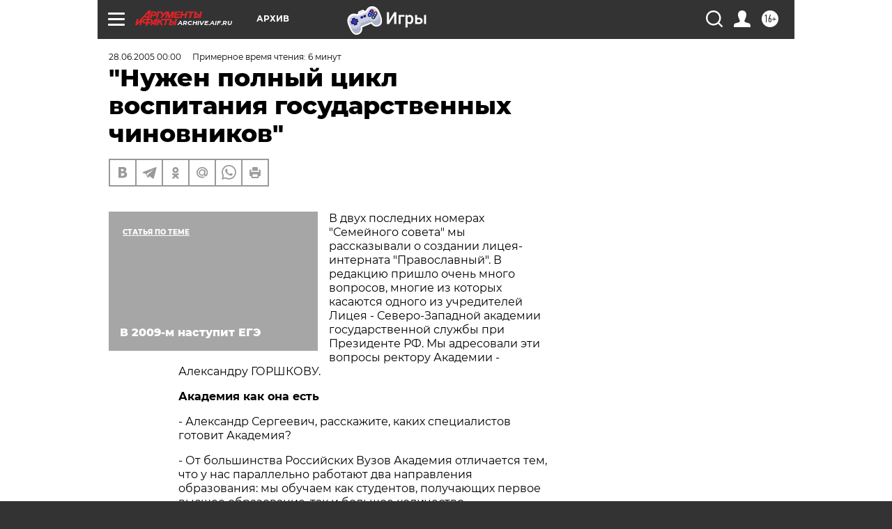

--- FILE ---
content_type: text/html; charset=UTF-8
request_url: https://archive.aif.ru/archive/1695052
body_size: 30976
content:
<!DOCTYPE html>
<!--[if IE 8]><html class="ie8"> <![endif]-->
<!--[if gt IE 8]><!--><html lang="ru"> <!--<![endif]-->
<head>
    <!-- created_at 14-01-2026 15:58:53 -->
    <script>
        window.isIndexPage = 0;
        window.isMobileBrowser = 0;
        window.disableSidebarCut = 1;
        window.bannerDebugMode = 0;
    </script>

                
                                    <meta http-equiv="Content-Type" content="text/html; charset=utf-8" >
<meta name="format-detection" content="telephone=no" >
<meta name="viewport" content="width=device-width, user-scalable=no, initial-scale=1.0, maximum-scale=1.0, minimum-scale=1.0" >
<meta http-equiv="X-UA-Compatible" content="IE=edge,chrome=1" >
<meta name="HandheldFriendly" content="true" >
<meta name="format-detection" content="telephone=no" >
<meta name="theme-color" content="#ffffff" >
<meta name="description" content="В двух последних номерах &quot;Семейного совета&quot; мы рассказывали о создании лицея-интерната &quot;Православный&quot;. В редакцию пришло очень много вопросов, многие из которых касаются одного из учредителей Лицея - Северо-Западной академии государственной службы при Президенте РФ. Мы адресовали эти вопросы ректору Академии - Александру ГОРШКОВУ." >
<meta name="keywords" content="" >
<meta name="article:published_time" content="2005-06-28T00:00:00+0400" >
<meta property="og:title" content="&quot;Нужен полный цикл воспитания государственных чиновников&quot;" >
<meta property="og:description" content="В двух последних номерах &quot;Семейного совета&quot; мы рассказывали о создании лицея-интерната &quot;Православный&quot;. В редакцию пришло очень много вопросов, многие из которых касаются одного из учредителей Лицея - Северо-Западной академии государственной службы при Президенте РФ. Мы адресовали эти вопросы ректору Академии - Александру ГОРШКОВУ." >
<meta property="og:type" content="article" >
<meta property="og:image" content="https://archive.aif.ru/img/regions_og_image/archive.jpg" >
<meta property="og:url" content="https://archive.aif.ru/archive/1695052" >
<meta property="og:site_name" content="AiF" >
<meta property="twitter:card" content="summary_large_image" >
<meta property="twitter:site" content="@aifonline" >
<meta property="twitter:title" content="&quot;Нужен полный цикл воспитания государственных чиновников&quot;" >
<meta property="twitter:description" content="В двух последних номерах &quot;Семейного совета&quot; мы рассказывали о создании лицея-интерната &quot;Православный&quot;. В редакцию пришло очень много вопросов, многие из которых касаются одного из учредителей Лицея - Северо-Западной академии государственной службы при Президенте РФ. Мы адресовали эти вопросы ректору Академии - Александру ГОРШКОВУ." >
<meta property="twitter:creator" content="@aifonline" >
<meta property="twitter:domain" content="https://archive.aif.ru/archive/1695052" >
<meta name="facebook-domain-verification" content="jiqbwww7rrqnwzjkizob7wrpmgmwq3" >
        <title>&quot;Нужен полный цикл воспитания государственных чиновников&quot; | АиФ Архив</title>    <link rel="shortcut icon" type="image/x-icon" href="/favicon.ico" />
    <link rel="icon" type="image/svg+xml" href="/favicon.svg">
    
    <link rel="preload" href="/redesign2018/fonts/montserrat-v15-latin-ext_latin_cyrillic-ext_cyrillic-regular.woff2" as="font" type="font/woff2" crossorigin>
    <link rel="preload" href="/redesign2018/fonts/montserrat-v15-latin-ext_latin_cyrillic-ext_cyrillic-italic.woff2" as="font" type="font/woff2" crossorigin>
    <link rel="preload" href="/redesign2018/fonts/montserrat-v15-latin-ext_latin_cyrillic-ext_cyrillic-700.woff2" as="font" type="font/woff2" crossorigin>
    <link rel="preload" href="/redesign2018/fonts/montserrat-v15-latin-ext_latin_cyrillic-ext_cyrillic-700italic.woff2" as="font" type="font/woff2" crossorigin>
    <link rel="preload" href="/redesign2018/fonts/montserrat-v15-latin-ext_latin_cyrillic-ext_cyrillic-800.woff2" as="font" type="font/woff2" crossorigin>
    <link href="https://archive.aif.ru/amp/archive/1695052" rel="amphtml" >
<link href="https://archive.aif.ru/archive/1695052" rel="canonical" >
<link href="https://archive.aif.ru/redesign2018/css/style.css?c9f" media="all" rel="stylesheet" type="text/css" >
<link href="https://archive.aif.ru/img/icon/apple_touch_icon_57x57.png?c9f" rel="apple-touch-icon" sizes="57x57" >
<link href="https://archive.aif.ru/img/icon/apple_touch_icon_114x114.png?c9f" rel="apple-touch-icon" sizes="114x114" >
<link href="https://archive.aif.ru/img/icon/apple_touch_icon_72x72.png?c9f" rel="apple-touch-icon" sizes="72x72" >
<link href="https://archive.aif.ru/img/icon/apple_touch_icon_144x144.png?c9f" rel="apple-touch-icon" sizes="144x144" >
<link href="https://archive.aif.ru/img/icon/apple-touch-icon.png?c9f" rel="apple-touch-icon" sizes="180x180" >
<link href="https://archive.aif.ru/img/icon/favicon-32x32.png?c9f" rel="icon" type="image/png" sizes="32x32" >
<link href="https://archive.aif.ru/img/icon/favicon-16x16.png?c9f" rel="icon" type="image/png" sizes="16x16" >
<link href="https://archive.aif.ru/img/manifest.json?c9f" rel="manifest" >
<link href="https://archive.aif.ru/img/safari-pinned-tab.svg?c9f" rel="mask-icon" color="#d55b5b" >
<link href="https://ads.betweendigital.com" rel="preconnect" crossorigin="" >
        <script type="text/javascript">
    //<!--
    var isRedesignPage = true;    //-->
</script>
<script type="text/javascript" src="https://archive.aif.ru/js/output/jquery.min.js?c9f"></script>
<script type="text/javascript" src="https://archive.aif.ru/js/output/header_scripts.js?c9f"></script>
<script type="text/javascript">
    //<!--
    var _sf_startpt=(new Date()).getTime()    //-->
</script>
<script type="application/ld+json">
    {"@context":"https:\/\/schema.org","@type":"BreadcrumbList","itemListElement":[{"@type":"ListItem","position":1,"name":"\u0410\u0440\u0433\u0443\u043c\u0435\u043d\u0442\u044b \u0438 \u0424\u0430\u043a\u0442\u044b","item":"https:\/\/archive.aif.ru\/"},{"@type":"ListItem","position":2,"name":"\u0410\u0440\u0445\u0438\u0432","item":"https:\/\/archive.aif.ru\/archive"},{"@type":"ListItem","position":3,"name":"\"\u041d\u0443\u0436\u0435\u043d \u043f\u043e\u043b\u043d\u044b\u0439 \u0446\u0438\u043a\u043b \u0432\u043e\u0441\u043f\u0438\u0442\u0430\u043d\u0438\u044f \u0433\u043e\u0441\u0443\u0434\u0430\u0440\u0441\u0442\u0432\u0435\u043d\u043d\u044b\u0445 \u0447\u0438\u043d\u043e\u0432\u043d\u0438\u043a\u043e\u0432\"","item":"https:\/\/archive.aif.ru\/archive\/1695052"}]}</script>
<script type="application/ld+json">
    {"@context":"https:\/\/schema.org","@type":"Article","mainEntityOfPage":{"@type":"WebPage","@id":"https:\/\/archive.aif.ru\/archive\/1695052"},"headline":"\"\u041d\u0443\u0436\u0435\u043d \u043f\u043e\u043b\u043d\u044b\u0439 \u0446\u0438\u043a\u043b \u0432\u043e\u0441\u043f\u0438\u0442\u0430\u043d\u0438\u044f \u0433\u043e\u0441\u0443\u0434\u0430\u0440\u0441\u0442\u0432\u0435\u043d\u043d\u044b\u0445 \u0447\u0438\u043d\u043e\u0432\u043d\u0438\u043a\u043e\u0432\"","articleBody":"\r\n\r\n\u0412 \u0434\u0432\u0443\u0445 \u043f\u043e\u0441\u043b\u0435\u0434\u043d\u0438\u0445 \u043d\u043e\u043c\u0435\u0440\u0430\u0445 \"\u0421\u0435\u043c\u0435\u0439\u043d\u043e\u0433\u043e \u0441\u043e\u0432\u0435\u0442\u0430\" \u043c\u044b \u0440\u0430\u0441\u0441\u043a\u0430\u0437\u044b\u0432\u0430\u043b\u0438 \u043e \u0441\u043e\u0437\u0434\u0430\u043d\u0438\u0438 \u043b\u0438\u0446\u0435\u044f-\u0438\u043d\u0442\u0435\u0440\u043d\u0430\u0442\u0430 \"\u041f\u0440\u0430\u0432\u043e\u0441\u043b\u0430\u0432\u043d\u044b\u0439\". \u0412 \u0440\u0435\u0434\u0430\u043a\u0446\u0438\u044e \u043f\u0440\u0438\u0448\u043b\u043e \u043e\u0447\u0435\u043d\u044c \u043c\u043d\u043e\u0433\u043e \u0432\u043e\u043f\u0440\u043e\u0441\u043e\u0432, \u043c\u043d\u043e\u0433\u0438\u0435 \u0438\u0437 \u043a\u043e\u0442\u043e\u0440\u044b\u0445 \u043a\u0430\u0441\u0430\u044e\u0442\u0441\u044f \u043e\u0434\u043d\u043e\u0433\u043e \u0438\u0437 \u0443\u0447\u0440\u0435\u0434\u0438\u0442\u0435\u043b\u0435\u0439 \u041b\u0438\u0446\u0435\u044f - \u0421\u0435\u0432\u0435\u0440\u043e-\u0417\u0430\u043f\u0430\u0434\u043d\u043e\u0439 \u0430\u043a\u0430\u0434\u0435\u043c\u0438\u0438 \u0433\u043e\u0441\u0443\u0434\u0430\u0440\u0441\u0442\u0432\u0435\u043d\u043d\u043e\u0439 \u0441\u043b\u0443\u0436\u0431\u044b \u043f\u0440\u0438 \u041f\u0440\u0435\u0437\u0438\u0434\u0435\u043d\u0442\u0435 \u0420\u0424. \u041c\u044b \u0430\u0434\u0440\u0435\u0441\u043e\u0432\u0430\u043b\u0438 \u044d\u0442\u0438 \u0432\u043e\u043f\u0440\u043e\u0441\u044b \u0440\u0435\u043a\u0442\u043e\u0440\u0443 \u0410\u043a\u0430\u0434\u0435\u043c\u0438\u0438 - \u0410\u043b\u0435\u043a\u0441\u0430\u043d\u0434\u0440\u0443 \u0413\u041e\u0420\u0428\u041a\u041e\u0412\u0423.\r\n\r\n\r\n\u0410\u043a\u0430\u0434\u0435\u043c\u0438\u044f \u043a\u0430\u043a \u043e\u043d\u0430 \u0435\u0441\u0442\u044c\r\n\r\n\r\n\r\n \r\n- \u0410\u043b\u0435\u043a\u0441\u0430\u043d\u0434\u0440 \u0421\u0435\u0440\u0433\u0435\u0435\u0432\u0438\u0447, \u0440\u0430\u0441\u0441\u043a\u0430\u0436\u0438\u0442\u0435, \u043a\u0430\u043a\u0438\u0445 \u0441\u043f\u0435\u0446\u0438\u0430\u043b\u0438\u0441\u0442\u043e\u0432 \u0433\u043e\u0442\u043e\u0432\u0438\u0442 \u0410\u043a\u0430\u0434\u0435\u043c\u0438\u044f?\r\n\r\n\r\n- \u041e\u0442 \u0431\u043e\u043b\u044c\u0448\u0438\u043d\u0441\u0442\u0432\u0430 \u0420\u043e\u0441\u0441\u0438\u0439\u0441\u043a\u0438\u0445 \u0412\u0443\u0437\u043e\u0432 \u0410\u043a\u0430\u0434\u0435\u043c\u0438\u044f \u043e\u0442\u043b\u0438\u0447\u0430\u0435\u0442\u0441\u044f \u0442\u0435\u043c, \u0447\u0442\u043e \u0443 \u043d\u0430\u0441 \u043f\u0430\u0440\u0430\u043b\u043b\u0435\u043b\u044c\u043d\u043e \u0440\u0430\u0431\u043e\u0442\u0430\u044e\u0442 \u0434\u0432\u0430 \u043d\u0430\u043f\u0440\u0430\u0432\u043b\u0435\u043d\u0438\u044f \u043e\u0431\u0440\u0430\u0437\u043e\u0432\u0430\u043d\u0438\u044f: \u043c\u044b \u043e\u0431\u0443\u0447\u0430\u0435\u043c \u043a\u0430\u043a \u0441\u0442\u0443\u0434\u0435\u043d\u0442\u043e\u0432, \u043f\u043e\u043b\u0443\u0447\u0430\u044e\u0449\u0438\u0445 \u043f\u0435\u0440\u0432\u043e\u0435 \u0432\u044b\u0441\u0448\u0435\u0435 \u043e\u0431\u0440\u0430\u0437\u043e\u0432\u0430\u043d\u0438\u0435, \u0442\u0430\u043a \u0438 \u0431\u043e\u043b\u044c\u0448\u043e\u0435 \u043a\u043e\u043b\u0438\u0447\u0435\u0441\u0442\u0432\u043e \u0433\u043e\u0441\u0443\u0434\u0430\u0440\u0441\u0442\u0432\u0435\u043d\u043d\u044b\u0445 \u0441\u043b\u0443\u0436\u0430\u0449\u0438\u0445, \u0434\u0435\u0439\u0441\u0442\u0432\u0443\u044e\u0449\u0438\u0445 \u0441\u043f\u0435\u0446\u0438\u0430\u043b\u0438\u0441\u0442\u043e\u0432, \u043a\u043e\u0442\u043e\u0440\u044b\u0435 \u0445\u043e\u0442\u044f\u0442 \u043f\u043e\u0432\u044b\u0441\u0438\u0442\u044c \u0441\u0432\u043e\u0439 \u043f\u0440\u043e\u0444\u0435\u0441\u0441\u0438\u043e\u043d\u0430\u043b\u044c\u043d\u044b\u0439 \u0443\u0440\u043e\u0432\u0435\u043d\u044c.\r\n\r\n\r\n\u0412 \u0421\u0435\u0432\u0435\u0440\u043e-\u0417\u0430\u043f\u0430\u0434\u043d\u043e\u0439 \u0430\u043a\u0430\u0434\u0435\u043c\u0438\u0438 \u0432\u0435\u0434\u0435\u0442\u0441\u044f \u043f\u043e\u0434\u0433\u043e\u0442\u043e\u0432\u043a\u0430 \u043f\u043e 12 \u0441\u043f\u0435\u0446\u0438\u0430\u043b\u044c\u043d\u043e\u0441\u0442\u044f\u043c, \u0432\u0435\u0434\u0443\u0449\u0435\u0439 \u044f\u0432\u043b\u044f\u0435\u0442\u0441\u044f \"\u0433\u043e\u0441\u0443\u0434\u0430\u0440\u0441\u0442\u0432\u0435\u043d\u043d\u043e\u0435 \u043c\u0443\u043d\u0438\u0446\u0438\u043f\u0430\u043b\u044c\u043d\u043e\u0435 \u0443\u043f\u0440\u0430\u0432\u043b\u0435\u043d\u0438\u0435\". \u041a \u0441\u043b\u043e\u0432\u0443, \u0442\u043e\u043b\u044c\u043a\u043e \u043f\u043e \u044d\u0442\u043e\u043c\u0443 \u043d\u0430\u043f\u0440\u0430\u0432\u043b\u0435\u043d\u0438\u044e \u043c\u044b \u043f\u0440\u0438\u043d\u0438\u043c\u0430\u0435\u043c \u0441\u0442\u0443\u0434\u0435\u043d\u0442\u043e\u0432 \u043d\u0430 \u0431\u044e\u0434\u0436\u0435\u0442\u043d\u044b\u0435 \u043c\u0435\u0441\u0442\u0430, \u043e\u0431\u0443\u0447\u0435\u043d\u0438\u0435 \u043f\u043e \u043e\u0441\u0442\u0430\u043b\u044c\u043d\u044b\u043c \u0441\u043f\u0435\u0446\u0438\u0430\u043b\u044c\u043d\u043e\u0441\u0442\u044f\u043c - \u043f\u043b\u0430\u0442\u043d\u043e\u0435. \u0412 \u043d\u0430\u0448\u0435\u043c \u0432\u0443\u0437\u0435 \u043c\u043e\u0436\u043d\u043e \u0441\u0442\u0430\u0442\u044c \u0432\u044b\u0441\u043e\u043a\u043e\u043a\u043b\u0430\u0441\u0441\u043d\u044b\u043c \u0441\u043f\u0435\u0446\u0438\u0430\u043b\u0438\u0441\u0442\u043e\u043c \u043f\u043e \u043d\u0430\u0438\u0431\u043e\u043b\u0435\u0435 \u0432\u043e\u0441\u0442\u0440\u0435\u0431\u043e\u0432\u0430\u043d\u043d\u044b\u043c \u043d\u0430 \u0441\u0435\u0433\u043e\u0434\u043d\u044f\u0448\u043d\u0438\u0439 \u0434\u0435\u043d\u044c \u0441\u043f\u0435\u0446\u0438\u0430\u043b\u044c\u043d\u043e\u0441\u0442\u044f\u043c: \u044e\u0440\u0438\u0441\u043f\u0440\u0443\u0434\u0435\u043d\u0446\u0438\u0438, \u043c\u0435\u043d\u0435\u0434\u0436\u043c\u0435\u043d\u0442\u0443 \u043e\u0440\u0433\u0430\u043d\u0438\u0437\u0430\u0446\u0438\u0439, \u043c\u0435\u0436\u0434\u0443\u043d\u0430\u0440\u043e\u0434\u043d\u044b\u043c \u043e\u0442\u043d\u043e\u0448\u0435\u043d\u0438\u044f\u043c, \u043c\u0438\u0440\u043e\u0432\u043e\u0439 \u044d\u043a\u043e\u043d\u043e\u043c\u0438\u043a\u0435, \u043d\u0430\u0446\u0438\u043e\u043d\u0430\u043b\u044c\u043d\u043e\u0439 \u044d\u043a\u043e\u043d\u043e\u043c\u0438\u043a\u0435, \u0441\u043e\u0446\u0438\u0430\u043b\u044c\u043d\u043e\u0439 \u0440\u0430\u0431\u043e\u0442\u0435, \u0443\u043f\u0440\u0430\u0432\u043b\u0435\u043d\u0438\u044e \u043f\u0435\u0440\u0441\u043e\u043d\u0430\u043b\u043e\u043c, \u0441\u0432\u044f\u0437\u044f\u043c \u0441 \u043e\u0431\u0449\u0435\u0441\u0442\u0432\u0435\u043d\u043d\u043e\u0441\u0442\u044c\u044e, \u0442\u0430\u043c\u043e\u0436\u0435\u043d\u043d\u043e\u043c\u0443 \u0434\u0435\u043b\u0443. \r\n\r\n \r\n- \u041d\u0430\u0441\u043a\u043e\u043b\u044c\u043a\u043e \u0441\u043b\u043e\u0436\u043d\u043e \u043f\u043e\u0441\u0442\u0443\u043f\u0438\u0442\u044c \u0432 \u0410\u043a\u0430\u0434\u0435\u043c\u0438\u044e? \u0412\u0435\u043b\u0438\u043a\u0430 \u043b\u0438 \u0432\u0435\u0440\u043e\u044f\u0442\u043d\u043e\u0441\u0442\u044c \u043f\u043e\u043f\u0430\u0441\u0442\u044c \u043d\u0430 \u0431\u044e\u0434\u0436\u0435\u0442\u043d\u043e\u0435 \u043c\u0435\u0441\u0442\u043e?\r\n\r\n\r\n- \u041a\u043e\u043d\u043a\u0443\u0440\u0441 \u0432 \u0410\u043a\u0430\u0434\u0435\u043c\u0438\u044e \u043d\u0430 \u0431\u0435\u0441\u043f\u043b\u0430\u0442\u043d\u043e\u0435 \u043e\u0431\u0443\u0447\u0435\u043d\u0438\u0435 \u0434\u043e\u0441\u0442\u0430\u0442\u043e\u0447\u043d\u043e \u0432\u044b\u0441\u043e\u043a. \u0415\u0436\u0435\u0433\u043e\u0434\u043d\u043e \u043a \u043d\u0430\u043c \u043f\u043e\u0434\u0430\u044e\u0442 \u0437\u0430\u044f\u0432\u043b\u0435\u043d\u0438\u0435 \u0431\u043e\u043b\u0435\u0435 2000 \u0430\u0431\u0438\u0442\u0443\u0440\u0438\u0435\u043d\u0442\u043e\u0432, \u0430 \u043d\u0430 \u0431\u044e\u0434\u0436\u0435\u0442\u043d\u043e\u0435 \u0434\u043d\u0435\u0432\u043d\u043e\u0435 \u043e\u0442\u0434\u0435\u043b\u0435\u043d\u0438\u0435 \u043c\u044b \u043f\u0440\u0438\u043d\u0438\u043c\u0430\u0435\u043c \u0442\u043e\u043b\u044c\u043a\u043e 160, \u043d\u0430 \u0432\u0435\u0447\u0435\u0440\u043d\u0435\u0435 \u0438 \u0437\u0430\u043e\u0447\u043d\u043e\u0435 - \u0435\u0449\u0435 150. \u041d\u0430 \u043f\u043b\u0430\u0442\u043d\u044b\u0435 \u043c\u0435\u0441\u0442\u0430 \u043a\u043e\u043d\u043a\u0443\u0440\u0441\u0430 \u043a\u0430\u043a \u0442\u0430\u043a\u043e\u0432\u043e\u0433\u043e \u043d\u0435\u0442. \u041c\u044b \u043f\u0440\u0438\u043d\u0438\u043c\u0430\u0435\u043c \u0432\u0441\u0435\u0445, \u043a\u0442\u043e \u0432\u044b\u0434\u0435\u0440\u0436\u0438\u0432\u0430\u0435\u0442 \u0432\u0441\u0442\u0443\u043f\u0438\u0442\u0435\u043b\u044c\u043d\u044b\u0435 \u044d\u043a\u0437\u0430\u043c\u0435\u043d\u044b. \u0412\u0441\u0435\u0433\u043e \u0432 \u0410\u043a\u0430\u0434\u0435\u043c\u0438\u0438 \u0443\u0447\u0438\u0442\u0441\u044f \u043f\u043e\u0440\u044f\u0434\u043a\u0430 4000 \u0447\u0435\u043b\u043e\u0432\u0435\u043a \u043d\u0430 \u0434\u043d\u0435\u0432\u043d\u043e\u043c \u043e\u0442\u0434\u0435\u043b\u0435\u043d\u0438\u0438, 6000 \u043d\u0430 \u0432\u0435\u0447\u0435\u0440\u043d\u0435\u043c \u0438 \u0437\u0430\u043e\u0447\u043d\u043e\u043c, \u0435\u0449\u0435 3000 \u043f\u043e\u043b\u0443\u0447\u0430\u044e\u0442 \u0434\u043e\u043f\u043e\u043b\u043d\u0438\u0442\u0435\u043b\u044c\u043d\u043e\u0435 \u043f\u0440\u043e\u0444\u0435\u0441\u0441\u0438\u043e\u043d\u0430\u043b\u044c\u043d\u043e\u0435 \u043e\u0431\u0440\u0430\u0437\u043e\u0432\u0430\u043d\u0438\u0435.\r\n\r\n \r\n- \u041a\u0430\u043a \u0432\u044b \u0434\u0443\u043c\u0430\u0435\u0442\u0435, \u043f\u043e\u0447\u0435\u043c\u0443 \u0441\u0442\u0443\u0434\u0435\u043d\u0442\u044b \u0432\u044b\u0431\u0438\u0440\u0430\u044e\u0442 \u0438\u043c\u0435\u043d\u043d\u043e \u0432\u0430\u0448 \u0412\u0423\u0417? \u0427\u0442\u043e \u0438\u043c\u0435\u043d\u043d\u043e \u043f\u0440\u0438\u0432\u043b\u0435\u043a\u0430\u0435\u0442 \u0438\u0445 \u0432 \u043f\u0435\u0440\u0432\u0443\u044e \u043e\u0447\u0435\u0440\u0435\u0434\u044c?\r\n\r\n\r\n- \u041d\u0430\u0448\u0435 \u0443\u0447\u0435\u0431\u043d\u043e\u0435 \u0437\u0430\u0432\u0435\u0434\u0435\u043d\u0438\u0435 \u043e\u0442\u043d\u043e\u0441\u0438\u0442\u0441\u044f \u043a \u0447\u0438\u0441\u043b\u0443 \u043f\u0440\u0435\u0441\u0442\u0438\u0436\u043d\u044b\u0445. \u041d\u0435\u043c\u0430\u043b\u043e\u0432\u0430\u0436\u043d\u0443\u044e \u0440\u043e\u043b\u044c \u0438\u0433\u0440\u0430\u0435\u0442 \u0438 \u0442\u043e, \u0447\u0442\u043e \u043c\u044b \u043d\u0430\u0445\u043e\u0434\u0438\u043c\u0441\u044f \u0432 \u0441\u0438\u0441\u0442\u0435\u043c\u0435 \u0430\u0434\u043c\u0438\u043d\u0438\u0441\u0442\u0440\u0430\u0446\u0438\u0438 \u041f\u0440\u0435\u0437\u0438\u0434\u0435\u043d\u0442\u0430 \u0420\u043e\u0441\u0441\u0438\u0439\u0441\u043a\u043e\u0439 \u0424\u0435\u0434\u0435\u0440\u0430\u0446\u0438\u0438. \u041c\u043e\u043b\u043e\u0434\u044b\u0435 \u043b\u044e\u0434\u0438 \u0432\u0438\u0434\u044f\u0442 \u043f\u0435\u0440\u0435\u0434 \u0441\u043e\u0431\u043e\u0439 \u043f\u0435\u0440\u0441\u043f\u0435\u043a\u0442\u0438\u0432\u044b \u0440\u0430\u0431\u043e\u0442\u044b \u0432 \u043e\u0431\u043b\u0430\u0441\u0442\u0438 \u0433\u043e\u0441\u0443\u0434\u0430\u0440\u0441\u0442\u0432\u0435\u043d\u043d\u043e\u0433\u043e \u0443\u043f\u0440\u0430\u0432\u043b\u0435\u043d\u0438\u044f. \u041e\u043a\u043e\u043d\u0447\u0430\u043d\u0438\u0435 \u0410\u043a\u0430\u0434\u0435\u043c\u0438\u0438 - \u043d\u0435\u043f\u043b\u043e\u0445\u043e\u0439 \u0441\u0442\u0430\u0440\u0442 \u0434\u043b\u044f \u0442\u0435\u0445, \u043a\u0442\u043e \u043c\u0435\u0447\u0442\u0430\u0435\u0442 \u0441\u0442\u0430\u0442\u044c \u043a\u0440\u0443\u043f\u043d\u044b\u043c \u043f\u043e\u043b\u0438\u0442\u0438\u0447\u0435\u0441\u043a\u0438\u043c \u0434\u0435\u044f\u0442\u0435\u043b\u0435\u043c. \u0422\u043e, \u0447\u0442\u043e \u043f\u0440\u0435\u0434\u043b\u0430\u0433\u0430\u0435\u0442 \u043d\u0430\u0448 \u0412\u0423\u0417 \u043d\u0435 \u0440\u0430\u0437\u043e\u0447\u0430\u0440\u043e\u0432\u044b\u0432\u0430\u0435\u0442 \u043d\u0438 \u0441\u0442\u0443\u0434\u0435\u043d\u0442\u043e\u0432, \u043d\u0438, \u0447\u0442\u043e \u043d\u0435\u043c\u0430\u043b\u043e\u0432\u0430\u0436\u043d\u043e, \u0440\u0430\u0431\u043e\u0442\u043e\u0434\u0430\u0442\u0435\u043b\u0435\u0439. \u0418\u043c\u0438\u0434\u0436, \u0441\u043e\u0437\u0434\u0430\u043d\u043d\u044b\u0439 \u0437\u0430 \u043c\u043d\u043e\u0433\u0438\u0435 \u0433\u043e\u0434\u044b \u0440\u0430\u0431\u043e\u0442\u044b \u0410\u043a\u0430\u0434\u0435\u043c\u0438\u0438, \u043f\u043e\u043c\u043e\u0433\u0430\u0435\u0442 \u043d\u0430\u0448\u0438\u043c \u0432\u044b\u043f\u0443\u0441\u043a\u043d\u0438\u043a\u0430\u043c \u0443\u0434\u0430\u0447\u043d\u043e \u0442\u0440\u0443\u0434\u043e\u0443\u0441\u0442\u0440\u0430\u0438\u0432\u0430\u0442\u044c\u0441\u044f. \u041d\u0435 \u0432\u0441\u0435 \u043e\u043d\u0438 \u043f\u043e\u043f\u0430\u0434\u0430\u044e\u0442 \u0432 \u043e\u0440\u0433\u0430\u043d\u044b \u0433\u043e\u0441\u0443\u0434\u0430\u0440\u0441\u0442\u0432\u0435\u043d\u043d\u043e\u0433\u043e \u0443\u043f\u0440\u0430\u0432\u043b\u0435\u043d\u0438\u044f \u0438\u043b\u0438 \u043c\u0443\u043d\u0438\u0446\u0438\u043f\u0430\u043b\u0438\u0442\u0435\u0442\u044b, \u043d\u043e \u043c\u043d\u043e\u0433\u0438\u0435 \u0440\u0430\u0431\u043e\u0442\u0430\u044e\u0442 \u0432 \u043d\u0435\u0433\u043e\u0441\u0443\u0434\u0430\u0440\u0441\u0442\u0432\u0435\u043d\u043d\u043e\u043c \u0441\u0435\u043a\u0442\u043e\u0440\u0435, \u0433\u0434\u0435 \u043d\u0430\u0448 \u0434\u0438\u043f\u043b\u043e\u043c \u043a\u043e\u0442\u0438\u0440\u0443\u0435\u0442\u0441\u044f \u0442\u043e\u0436\u0435 \u043e\u0447\u0435\u043d\u044c \u0432\u044b\u0441\u043e\u043a\u043e. \u041d\u0430\u0438\u0431\u043e\u043b\u044c\u0448\u0435\u0439 \u043f\u043e\u043f\u0443\u043b\u044f\u0440\u043d\u043e\u0441\u0442\u044c\u044e \u043f\u043e\u043b\u044c\u0437\u0443\u0435\u0442\u0441\u044f \u043e\u0441\u043d\u043e\u0432\u043d\u0430\u044f \u0441\u043f\u0435\u0446\u0438\u0430\u043b\u044c\u043d\u043e\u0441\u0442\u044c \u0410\u043a\u0430\u0434\u0435\u043c\u0438\u0438 - \u0433\u043e\u0441\u0443\u0434\u0430\u0440\u0441\u0442\u0432\u0435\u043d\u043d\u043e\u0435 \u043c\u0443\u043d\u0438\u0446\u0438\u043f\u0430\u043b\u044c\u043d\u043e\u0435 \u0443\u043f\u0440\u0430\u0432\u043b\u0435\u043d\u0438\u0435. \r\n\r\n \r\n- \u0412\u044b \u0445\u043e\u0442\u0438\u0442\u0435 \u0441\u043a\u0430\u0437\u0430\u0442\u044c, \u0447\u0442\u043e \u0432\u0430\u0448\u0438 \u0432\u044b\u043f\u0443\u0441\u043a\u043d\u0438\u043a\u0438, \u0431\u0435\u0437 \u043e\u043f\u044b\u0442\u0430 \u0440\u0430\u0431\u043e\u0442\u044b, \u0432\u043e\u0441\u0442\u0440\u0435\u0431\u043e\u0432\u0430\u043d\u044b \u043d\u0430 \u0440\u044b\u043d\u043a\u0435 \u0442\u0440\u0443\u0434\u0430?\r\n\r\n\r\n- \u041a\u043e\u043d\u0435\u0447\u043d\u043e. \u041d\u0443\u0436\u043d\u043e \u0441\u043a\u0430\u0437\u0430\u0442\u044c, \u0447\u0442\u043e \u0443 \u043d\u0430\u0441 \u043f\u043e\u043b\u043e\u0432\u0438\u043d\u0430 \u0432\u0441\u0435\u0445 \"\u0434\u043d\u0435\u0432\u043d\u0438\u043a\u043e\u0432\" \u043e\u0431\u0443\u0447\u0430\u0435\u0442\u0441\u044f \u043f\u043e \u0446\u0435\u043b\u0435\u0432\u044b\u043c \u0434\u043e\u0433\u043e\u0432\u043e\u0440\u0430\u043c. \u041e\u043d\u0438 \u043d\u0430\u043f\u0440\u0430\u0432\u043b\u0435\u043d\u044b \u043a \u043d\u0430\u043c \u043e\u0440\u0433\u0430\u043d\u0430\u043c\u0438 \u0432\u043b\u0430\u0441\u0442\u0438 \u0441\u0443\u0431\u044a\u0435\u043a\u0442\u043e\u0432 \u0444\u0435\u0434\u0435\u0440\u0430\u0446\u0438\u0438 \u0438 \u043f\u043e \u043e\u043a\u043e\u043d\u0447\u0430\u043d\u0438\u044e \u0443\u0447\u0435\u0431\u044b \u043e\u0442\u043f\u0440\u0430\u0432\u043b\u044f\u044e\u0442\u0441\u044f \u0440\u0430\u0431\u043e\u0442\u0430\u0442\u044c \u0432 \u043d\u0430\u043f\u0440\u0430\u0432\u0438\u0432\u0448\u0438\u0435 \u0438\u0445 \u043e\u0440\u0433\u0430\u043d\u0438\u0437\u0430\u0446\u0438\u0438. \u041e\u0441\u0442\u0430\u043b\u044c\u043d\u044b\u0435 \u0441\u0442\u0443\u0434\u0435\u043d\u0442\u044b  \u0432\u043e \u0432\u0440\u0435\u043c\u044f \u043e\u0431\u0443\u0447\u0435\u043d\u0438\u044f \u043d\u0430 \u0441\u0442\u0430\u0440\u0448\u0438\u0445 \u043a\u0443\u0440\u0441\u0430\u0445 \u043f\u0440\u043e\u0445\u043e\u0434\u044f\u0442 \u043f\u0440\u0430\u043a\u0442\u0438\u043a\u0443 \u0432 \u043e\u0440\u0433\u0430\u043d\u0430\u0445 \u0437\u0430\u043a\u043e\u043d\u043e\u0434\u0430\u0442\u0435\u043b\u044c\u043d\u043e\u0439 \u0438 \u0438\u0441\u043f\u043e\u043b\u043d\u0438\u0442\u0435\u043b\u044c\u043d\u043e\u0439 \u0432\u043b\u0430\u0441\u0442\u0438. \u041e\u043d\u0438 \u0438\u043c\u0435\u044e\u0442 \u0432\u043e\u0437\u043c\u043e\u0436\u043d\u043e\u0441\u0442\u044c \u0437\u0430\u0440\u0435\u043a\u043e\u043c\u0435\u043d\u0434\u043e\u0432\u0430\u0442\u044c \u0441\u0435\u0431\u044f, \u0438 \u043c\u043d\u043e\u0433\u0438\u0435 \u043f\u043e\u043b\u0443\u0447\u0430\u044e\u0442 \u043f\u0440\u0438\u0433\u043b\u0430\u0448\u0435\u043d\u0438\u0435 \u043f\u043e \u043e\u043a\u043e\u043d\u0447\u0430\u043d\u0438\u0438 \u0410\u043a\u0430\u0434\u0435\u043c\u0438\u0438 \u043d\u0430 \u0440\u0430\u0431\u043e\u0442\u0443. \u0412\u0441\u0435 \u044d\u0442\u043e \u043a\u0430\u0441\u0430\u0435\u0442\u0441\u044f, \u0432 \u043f\u0435\u0440\u0432\u0443\u044e \u043e\u0447\u0435\u0440\u0435\u0434\u044c, \u0441\u043f\u0435\u0446\u0438\u0430\u043b\u044c\u043d\u043e\u0441\u0442\u0438 \"\u0433\u043e\u0441\u0443\u0434\u0430\u0440\u0441\u0442\u0432\u0435\u043d\u043d\u043e\u0435 \u043c\u0443\u043d\u0438\u0446\u0438\u043f\u0430\u043b\u044c\u043d\u043e\u0435 \u0443\u043f\u0440\u0430\u0432\u043b\u0435\u043d\u0438\u0435\". \u0421\u0442\u0443\u0434\u0435\u043d\u0442\u044b \u0436\u0435 \u0434\u0440\u0443\u0433\u0438\u0445 \u0441\u043f\u0435\u0446\u0438\u0430\u043b\u044c\u043d\u043e\u0441\u0442\u0435\u0439 \u0432\u043e\u0441\u0442\u0440\u0435\u0431\u043e\u0432\u0430\u043d\u044b \u0432 \u043e\u0447\u0435\u043d\u044c  \u0448\u0438\u0440\u043e\u043a\u043e\u043c \u0441\u043f\u0435\u043a\u0442\u0440\u0435 \u043e\u0442\u0440\u0430\u0441\u043b\u0435\u0439, \u043a\u0430\u043a \u0433\u043e\u0441\u0443\u0434\u0430\u0440\u0441\u0442\u0432\u0435\u043d\u043d\u044b\u0445, \u0442\u0430\u043a \u0438 \u043d\u0435\u0433\u043e\u0441\u0443\u0434\u0430\u0440\u0441\u0442\u0432\u0435\u043d\u043d\u044b\u0445.\r\n\r\n\r\n\u0411\u0430\u043a\u0430\u043b\u0430\u0432\u0440\u0430\u043c - \"\u0437\u0435\u043b\u0435\u043d\u0443\u044e \u0443\u043b\u0438\u0446\u0443\"\r\n\r\n\r\n\r\n \r\n- \u041c\u043d\u043e\u0433\u0438\u0445 \u043d\u0430\u0448\u0438\u0445 \u0447\u0438\u0442\u0430\u0442\u0435\u043b\u0435\u0439 \u0438\u043d\u0442\u0435\u0440\u0435\u0441\u0443\u044e\u0442 \u0438 \u0431\u043e\u043b\u0435\u0435 \u043e\u0431\u0449\u0438\u0435 \u0432\u043e\u043f\u0440\u043e\u0441\u044b, \u043a\u0430\u0441\u0430\u044e\u0449\u0438\u0435\u0441\u044f \u0438\u0437\u043c\u0435\u043d\u0435\u043d\u0438\u044f \u0441\u0438\u0441\u0442\u0435\u043c\u044b \u043e\u0431\u0440\u0430\u0437\u043e\u0432\u0430\u043d\u0438\u044f. \u041a\u0430\u043a \u0432\u044b \u043e\u0442\u043d\u043e\u0441\u0438\u0442\u0435\u0441\u044c \u043a \u0440\u0435\u0444\u043e\u0440\u043c\u0430\u043c, \u043f\u0440\u043e\u0432\u043e\u0434\u0438\u043c\u044b\u043c \u0432 \u044d\u0442\u043e\u0439 \u0441\u0444\u0435\u0440\u0435? \u0417\u0430\u0442\u0440\u0430\u0433\u0438\u0432\u0430\u044e\u0442  \u043b\u0438 \u0438\u0437\u043c\u0435\u043d\u0435\u043d\u0438\u044f \u0432\u0430\u0448\u0443 \u0410\u043a\u0430\u0434\u0435\u043c\u0438\u044e?\r\n\r\n\r\n- \u041d\u0430\u0438\u0431\u043e\u043b\u044c\u0448\u0435\u0435 \u043d\u0435\u043f\u0440\u0438\u044f\u0442\u0438\u0435 \u0443 \u043c\u043d\u043e\u0433\u0438\u0445 \u043c\u043e\u0438\u0445 \u043a\u043e\u043b\u043b\u0435\u0433 \u0432\u043e\u0437\u043d\u0438\u043a\u0430\u0435\u0442 \u043f\u043e \u043f\u043e\u0432\u043e\u0434\u0443 \u0438\u0434\u0435\u0438 \u0435\u0434\u0438\u043d\u043e\u0433\u043e \u0433\u043e\u0441\u0443\u0434\u0430\u0440\u0441\u0442\u0432\u0435\u043d\u043d\u043e\u0433\u043e \u044d\u043a\u0437\u0430\u043c\u0435\u043d\u0430. \u042f \u0441\u0447\u0438\u0442\u0430\u044e, \u0447\u0442\u043e \u0443 \u0415\u0413\u042d \u0435\u0441\u0442\u044c \u043e\u0431\u044a\u0435\u043a\u0442\u0438\u0432\u043d\u043e \u0441\u0438\u043b\u044c\u043d\u044b\u0435 \u0441\u0442\u043e\u0440\u043e\u043d\u044b, \u043a\u043e\u0442\u043e\u0440\u044b\u0435 \u043f\u043e\u0439\u0434\u0443\u0442 \u043d\u0430 \u043f\u043e\u043b\u044c\u0437\u0443 \u0440\u043e\u0441\u0441\u0438\u0439\u0441\u043a\u043e\u043c\u0443 \u043e\u0431\u0440\u0430\u0437\u043e\u0432\u0430\u043d\u0438\u044e, \u043f\u0440\u0438 \u0443\u0441\u043b\u043e\u0432\u0438\u0438 \u0441\u043e\u0445\u0440\u0430\u043d\u0435\u043d\u0438\u044f \u043e\u043f\u0440\u0435\u0434\u0435\u043b\u0435\u043d\u043d\u043e\u0439 \u0441\u0442\u0435\u043f\u0435\u043d\u0438 \u0441\u0432\u043e\u0431\u043e\u0434\u044b \u0437\u0430 \u0432\u044b\u0441\u0448\u0438\u043c\u0438 \u0443\u0447\u0435\u0431\u043d\u044b\u043c\u0438 \u0437\u0430\u0432\u0435\u0434\u0435\u043d\u0438\u044f\u043c\u0438. \u0423 \u0432\u0443\u0437\u043e\u0432 \u0434\u043e\u043b\u0436\u043d\u0430 \u043d\u0435\u043f\u0440\u0435\u043c\u0435\u043d\u043d\u043e \u043e\u0441\u0442\u0430\u0442\u044c\u0441\u044f \u043a\u0432\u043e\u0442\u0430, \u043f\u0440\u0438 \u0437\u0430\u043f\u043e\u043b\u043d\u0435\u043d\u0438\u0438 \u043a\u043e\u0442\u043e\u0440\u043e\u0439 \u0431\u0443\u0434\u0443\u0442 \u0443\u0447\u0438\u0442\u044b\u0432\u0430\u0442\u044c\u0441\u044f \u0432\u043d\u0443\u0442\u0440\u0435\u043d\u043d\u0438\u0435 \u0441\u043e\u043e\u0431\u0440\u0430\u0436\u0435\u043d\u0438\u044f \u043a\u0430\u0436\u0434\u043e\u0433\u043e \u043e\u0442\u0434\u0435\u043b\u044c\u043d\u043e\u0433\u043e \u0438\u043d\u0441\u0442\u0438\u0442\u0443\u0442\u0430.  \r\n\r\n\r\n\u0427\u0430\u0441\u0442\u043e \u0433\u043e\u0432\u043e\u0440\u044f\u0442, \u0447\u0442\u043e \u043d\u0435\u0432\u043e\u0437\u043c\u043e\u0436\u043d\u043e \u043e\u0431\u0435\u0441\u043f\u0435\u0447\u0438\u0442\u044c \u0447\u0435\u0441\u0442\u043d\u0443\u044e \u0441\u0434\u0430\u0447\u0443 \u0415\u0413\u042d. \u042f \u0437\u043d\u0430\u043a\u043e\u043c \u0434\u043e\u0441\u0442\u0430\u0442\u043e\u0447\u043d\u043e \u0445\u043e\u0440\u043e\u0448\u043e \u0441 \u0441\u0438\u0441\u0442\u0435\u043c\u043e\u0439 \u043e\u0431\u0435\u0441\u043f\u0435\u0447\u0435\u043d\u0438\u044f \u043a\u043e\u043d\u0444\u0438\u0434\u0435\u043d\u0446\u0438\u0430\u043b\u044c\u043d\u043e\u0441\u0442\u0438 \u0444\u043e\u0440\u043c\u0438\u0440\u043e\u0432\u0430\u043d\u0438\u044f \u043a\u043e\u043d\u0442\u0440\u043e\u043b\u044c\u043d\u043e-\u0438\u0437\u043c\u0435\u0440\u0438\u0442\u0435\u043b\u044c\u043d\u044b\u0445 \u043c\u0430\u0442\u0435\u0440\u0438\u0430\u043b\u043e\u0432 \u0438 \u043c\u043e\u0433\u0443 \u0441\u043a\u0430\u0437\u0430\u0442\u044c, \u0447\u0442\u043e \u0438\u0445 \u0437\u0430\u0449\u0438\u0442\u0430 \u0434\u043e\u0441\u0442\u0430\u0442\u043e\u0447\u043d\u043e \u044d\u0444\u0444\u0435\u043a\u0442\u0438\u0432\u043d\u0430, \u0438 \u043e\u043d\u0430 \u043f\u043e\u0441\u0442\u043e\u044f\u043d\u043d\u043e \u043f\u0440\u043e\u0433\u0440\u0435\u0441\u0441\u0438\u0440\u0443\u0435\u0442.\r\n\r\n\r\n\u0427\u0442\u043e \u043a\u0430\u0441\u0430\u0435\u0442\u0441\u044f \u043f\u0435\u0440\u0435\u0445\u043e\u0434\u0430 \u043d\u0430 \u0434\u0432\u0443\u0445\u0443\u0440\u043e\u0432\u043d\u0435\u0432\u0443\u044e \u0441\u0438\u0441\u0442\u0435\u043c\u0443 \u043e\u0431\u0440\u0430\u0437\u043e\u0432\u0430\u043d\u0438\u044f \u0432 \u0440\u0430\u043c\u043a\u0430\u0445 \u0411\u043e\u043b\u043e\u043d\u0441\u043a\u043e\u0433\u043e \u043f\u0440\u043e\u0446\u0435\u0441\u0441\u0430, \u0442\u043e \u0434\u043b\u044f \u043d\u0430\u0448\u0435\u0439 \u043e\u0431\u043b\u0430\u0441\u0442\u0438 \u0437\u043d\u0430\u043d\u0438\u0439 \u043e\u043d\u0430 \u043d\u0435 \u043f\u0440\u043e\u0442\u0438\u0432\u043e\u043f\u043e\u043a\u0430\u0437\u0430\u043d\u0430. \u041f\u043e \u0438\u0442\u043e\u0433\u0430\u043c \u043a\u043e\u043c\u043f\u043b\u0435\u043a\u0441\u043d\u043e\u0439 \u043e\u0446\u0435\u043d\u043a\u0438 \u0434\u0435\u044f\u0442\u0435\u043b\u044c\u043d\u043e\u0441\u0442\u0438 \u0410\u043a\u0430\u0434\u0435\u043c\u0438\u0438 \u043a\u043e\u043c\u0438\u0441\u0441\u0438\u0435\u0439 \u0444\u0435\u0434\u0435\u0440\u0430\u043b\u044c\u043d\u043e\u0439 \u0441\u043b\u0443\u0436\u0431\u044b \u043f\u043e \u043d\u0430\u0434\u0437\u043e\u0440\u0443 \u0432 \u043e\u0431\u043b\u0430\u0441\u0442\u0438 \u043e\u0431\u0440\u0430\u0437\u043e\u0432\u0430\u043d\u0438\u044f \u0432 \u0444\u0435\u0432\u0440\u0430\u043b\u0435 \u044d\u0442\u043e\u0433\u043e \u0433\u043e\u0434\u0430 \u043c\u044b \u043f\u043e\u043b\u0443\u0447\u0438\u043b\u0438 \u043b\u0438\u0446\u0435\u043d\u0437\u0438\u044e \u043d\u0430 \u043f\u043e\u0434\u0433\u043e\u0442\u043e\u0432\u043a\u0443 \u0431\u0430\u043a\u0430\u043b\u0430\u0432\u0440\u043e\u0432 \u043f\u043e \u0440\u044f\u0434\u0443 \u043d\u0430\u043f\u0440\u0430\u0432\u043b\u0435\u043d\u0438\u0439. \u0422\u0435 \u0436\u0435 \u0441\u0442\u0443\u0434\u0435\u043d\u0442\u044b, \u043a\u0442\u043e \u043f\u043e\u043a\u0430\u0436\u0435\u0442 \u043b\u0443\u0447\u0448\u0438\u0435 \u0440\u0435\u0437\u0443\u043b\u044c\u0442\u0430\u0442\u044b \u0432 \u0442\u0435\u0447\u0435\u043d\u0438\u0435 \u0447\u0435\u0442\u044b\u0440\u0435\u0445 \u043b\u0435\u0442 \u043e\u0431\u0443\u0447\u0435\u043d\u0438\u044f, \u0441\u043c\u043e\u0433\u0443\u0442 \u043f\u0440\u043e\u0434\u043e\u043b\u0436\u0438\u0442\u044c \u043e\u0431\u0440\u0430\u0437\u043e\u0432\u0430\u043d\u0438\u0435 \u0438 \u043f\u043e\u043b\u0443\u0447\u0438\u0442\u044c \u0441\u0442\u0435\u043f\u0435\u043d\u044c \u043c\u0430\u0433\u0438\u0441\u0442\u0440\u0430. \u0421\u043e \u0441\u043b\u0435\u0434\u0443\u044e\u0449\u0435\u0433\u043e \u0443\u0447\u0435\u0431\u043d\u043e\u0433\u043e \u0433\u043e\u0434\u0430 \u0431\u0443\u0434\u0435\u043c \u0440\u0430\u0431\u043e\u0442\u0430\u0442\u044c \u043f\u043e \u043d\u043e\u0432\u043e\u0439 \u0441\u0438\u0441\u0442\u0435\u043c\u0435.\r\n\r\n\r\n\u041e\u0442\u0437\u0432\u0443\u043a \u0446\u0430\u0440\u0441\u043a\u043e\u0441\u0435\u043b\u044c\u0441\u043a\u043e\u0433\u043e \u043b\u0438\u0446\u0435\u044f\r\n\r\n\r\n\r\n \r\n- \u0420\u0430\u0441\u0441\u043a\u0430\u0436\u0438\u0442\u0435, \u043f\u043e\u0447\u0435\u043c\u0443 \u0410\u043a\u0430\u0434\u0435\u043c\u0438\u044f \u043f\u043e\u0434\u0434\u0435\u0440\u0436\u0430\u043b\u0430 \u043f\u0440\u043e\u0435\u043a\u0442 \u0441\u043e\u0437\u0434\u0430\u043d\u0438\u044f \u041b\u0438\u0446\u0435\u044f \"\u041f\u0440\u0430\u0432\u043e\u0441\u043b\u0430\u0432\u043d\u044b\u0439\" \u0438 \u0440\u0435\u0448\u0438\u043b\u0430 \u0432\u044b\u0441\u0442\u0443\u043f\u0438\u0442\u044c \u0435\u0433\u043e  \u0441\u043e\u0443\u0447\u0440\u0435\u0434\u0438\u0442\u0435\u043b\u0435\u043c?\r\n\r\n\r\n- \u0418\u0434\u0435\u044e \u0441\u043e\u0437\u0434\u0430\u043d\u0438\u044f \u041f\u0440\u0430\u0432\u043e\u0441\u043b\u0430\u0432\u043d\u043e\u0433\u043e \u041b\u0438\u0446\u0435\u044f \u0432\u044b\u043d\u0430\u0448\u0438\u0432\u0430\u043b \u0435\u0449\u0435 \u0412\u043b\u0430\u0434\u0438\u043c\u0438\u0440 \u0410\u043b\u0435\u043a\u0441\u0430\u043d\u0434\u0440\u043e\u0432\u0438\u0447 \u0428\u0430\u043c\u0430\u0445\u043e\u0432 - \u043f\u0440\u0435\u0434\u044b\u0434\u0443\u0449\u0438\u0439 \u0440\u0435\u043a\u0442\u043e\u0440 \u0421\u0435\u0432\u0435\u0440\u043e-\u0417\u0430\u043f\u0430\u0434\u043d\u043e\u0439 \u0430\u043a\u0430\u0434\u0435\u043c\u0438\u0438. \u041e\u043d \u0441\u0447\u0438\u0442\u0430\u043b, \u0447\u0442\u043e \u0433\u043e\u0441\u0443\u0434\u0430\u0440\u0441\u0442\u0432\u0435\u043d\u043d\u044b\u0445 \u0441\u043b\u0443\u0436\u0430\u0449\u0438\u0445 \u043d\u0443\u0436\u043d\u043e \u0433\u043e\u0442\u043e\u0432\u0438\u0442\u044c \u043d\u0435 \u0442\u043e\u043b\u044c\u043a\u043e \u0432 \u0438\u043d\u0441\u0442\u0438\u0442\u0443\u0442\u0435, \u043d\u043e \u043d\u0430\u0447\u0438\u043d\u0430\u0442\u044c \u043f\u0440\u043e\u0446\u0435\u0441\u0441 \u0432\u043e\u0441\u043f\u0438\u0442\u0430\u043d\u0438\u044f \u0447\u0438\u043d\u043e\u0432\u043d\u0438\u043a\u043e\u0432 \u0432\u044b\u0441\u0448\u0435\u0433\u043e \u0438 \u0441\u0440\u0435\u0434\u043d\u0435\u0433\u043e \u0437\u0432\u0435\u043d\u0430 \u0440\u0430\u043d\u044c\u0448\u0435. \u0423 \u043d\u0435\u0433\u043e \u043f\u0435\u0440\u0435\u0434 \u0433\u043b\u0430\u0437\u0430\u043c\u0438 \u0431\u044b\u043b \u043f\u0440\u0438\u043c\u0435\u0440 \u041b\u0438\u0446\u0435\u044f \u0432 \u041f\u0443\u0448\u043a\u0438\u043d\u0435, \u0432\u044b\u043f\u0443\u0441\u043a\u043d\u0438\u043a\u0438 \u043a\u043e\u0442\u043e\u0440\u043e\u0433\u043e \u0441\u0442\u0430\u043d\u043e\u0432\u0438\u043b\u0438\u0441\u044c \u0432\u044b\u0434\u0430\u044e\u0449\u0438\u043c\u0438\u0441\u044f \u0434\u0435\u044f\u0442\u0435\u043b\u044f\u043c\u0438 \u0432\u043e \u0432\u0441\u0435\u0445 \u043e\u0431\u043b\u0430\u0441\u0442\u044f\u0445, \u0432 \u0442\u043e\u043c \u0447\u0438\u0441\u043b\u0435 \u043c\u043d\u043e\u0433\u043e \u0437\u043d\u0430\u043c\u0435\u043d\u0438\u0442\u044b\u0445 \u043f\u043e\u043b\u0438\u0442\u0438\u0447\u0435\u0441\u043a\u0438\u0445 \u0434\u0435\u044f\u0442\u0435\u043b\u0435\u0439 \u0443\u0447\u0438\u043b\u043e\u0441\u044c \u0432 \u0435\u0433\u043e \u0441\u0442\u0435\u043d\u0430\u0445. \u0412 \u041f\u0435\u0442\u0435\u0440\u0431\u0443\u0440\u0433\u0435 \u043c\u044b \u0445\u043e\u0442\u0435\u043b\u0438 \u0431\u044b \u0441\u043e\u0437\u0434\u0430\u0442\u044c \u043d\u0435\u0447\u0442\u043e \u043f\u043e\u0434\u043e\u0431\u043d\u043e\u0435: \u043f\u043e\u043b\u043d\u044b\u0439 \u0446\u0438\u043a\u043b \u0432\u043e\u0441\u043f\u0438\u0442\u0430\u043d\u0438\u044f \u0431\u0443\u0434\u0443\u0449\u0438\u0445 \u0447\u0438\u043d\u043e\u0432\u043d\u0438\u043a\u043e\u0432 \u043e\u0442 \u043c\u043b\u0430\u0434\u0448\u0435\u0439 \u0448\u043a\u043e\u043b\u044b \u0434\u043e \u043e\u043a\u043e\u043d\u0447\u0430\u043d\u0438\u044f \u0412\u0423\u0417\u0430. \u0412\u0435\u0434\u044c \u0432 \u0438\u043d\u0441\u0442\u0438\u0442\u0443\u0442\u0435 \u043d\u0435\u0432\u043e\u0437\u043c\u043e\u0436\u043d\u043e \u043e\u0431\u0443\u0447\u0438\u0442\u044c \u0438\u0433\u0440\u0430\u0442\u044c \u043d\u0430 \u043c\u0443\u0437\u044b\u043a\u0430\u043b\u044c\u043d\u044b\u0445 \u0438\u043d\u0441\u0442\u0440\u0443\u043c\u0435\u043d\u0442\u0430\u0445, \u043d\u0430\u0443\u0447\u0438\u0442\u044c \u0432\u0435\u0440\u0445\u043e\u0432\u043e\u0439 \u0435\u0437\u0434\u0435, \u0433\u043e\u043b\u044c\u0444\u0443. \u0410 \u0433\u043e\u0441\u0443\u0434\u0430\u0440\u0441\u0442\u0432\u0435\u043d\u043d\u044b\u0439 \u0441\u043b\u0443\u0436\u0430\u0449\u0438\u0439 \u0432\u044b\u0441\u0448\u0435\u0433\u043e \u0437\u0432\u0435\u043d\u0430 \u0434\u043e\u043b\u0436\u0435\u043d \u0443\u043c\u0435\u0442\u044c \u0434\u0435\u043b\u0430\u0442\u044c \u0432\u0441\u0435 \u044d\u0442\u043e. \r\n\r\n \r\n- \u0421\u0432\u0435\u0442\u0441\u043a\u0438\u0435 \u043c\u0430\u043d\u0435\u0440\u044b - \u043e\u0447\u0435\u043d\u044c \u0432\u0430\u0436\u043d\u0430\u044f, \u043d\u043e \u043b\u0438\u0448\u044c \u0432\u043d\u0435\u0448\u043d\u044f\u044f \u0441\u043e\u0441\u0442\u0430\u0432\u043b\u044f\u044e\u0449\u0430\u044f \u043e\u0431\u0443\u0447\u0435\u043d\u0438\u044f...\r\n\r\n\r\n- \u041a\u043e\u043d\u0435\u0447\u043d\u043e! \u0412\u043d\u0443\u0442\u0440\u0435\u043d\u043d\u0438\u0435 \u0437\u0430\u0434\u0430\u0447\u0438 \u041b\u0438\u0446\u0435\u044f \u0433\u043e\u0440\u0430\u0437\u0434\u043e \u0431\u043e\u043b\u0435\u0435 \u0441\u0435\u0440\u044c\u0435\u0437\u043d\u044b.  \u0411\u043e\u043b\u044c\u0448\u043e\u0439 \u043f\u0440\u043e\u0431\u043b\u0435\u043c\u043e\u0439 \u0433\u043e\u0441\u0443\u0434\u0430\u0440\u0441\u0442\u0432\u0435\u043d\u043d\u043e\u0433\u043e \u0443\u043f\u0440\u0430\u0432\u043b\u0435\u043d\u0438\u044f \u0441\u0435\u0433\u043e\u0434\u043d\u044f \u044f\u0432\u043b\u044f\u0435\u0442\u0441\u044f \u0442\u043e, \u0447\u0442\u043e \u043d\u0435 \u0432\u0441\u0435\u0433\u0434\u0430 \u043b\u044e\u0434\u0438, \u0441\u043e\u0441\u0442\u043e\u044f\u0449\u0438\u0435 \u043d\u0430 \u0433\u043e\u0441\u0443\u0434\u0430\u0440\u0441\u0442\u0432\u0435\u043d\u043d\u043e\u0439 \u0441\u043b\u0443\u0436\u0431\u0435, \u043f\u0440\u0435\u0434\u0441\u0442\u0430\u0432\u043b\u044f\u044e\u0442 \u0434\u043b\u044f \u043e\u0431\u0449\u0435\u0441\u0442\u0432\u0430 \u043d\u0440\u0430\u0432\u0441\u0442\u0432\u0435\u043d\u043d\u044b\u0439 \u0438\u0434\u0435\u0430\u043b. \u041c\u043d\u043e\u0433\u043e \u0433\u043e\u0432\u043e\u0440\u044f\u0442, \u0447\u0442\u043e \u0441\u0438\u0441\u0442\u0435\u043c\u0430 \u043e\u0440\u0433\u0430\u043d\u043e\u0432 \u0432\u043b\u0430\u0441\u0442\u0438 \u043f\u043e\u0440\u0430\u0436\u0435\u043d\u0430 \u0438 \u043a\u043e\u0440\u0440\u0443\u043f\u0446\u0438\u0435\u0439, \u0438 \u0431\u044e\u0440\u043e\u043a\u0440\u0430\u0442\u0438\u0437\u043c\u043e\u043c, \u0438 \u0447\u0435\u0440\u0441\u0442\u0432\u043e\u0441\u0442\u044c\u044e. \u0427\u0442\u043e\u0431\u044b \u043a\u0430\u043a-\u0442\u043e \u0441\u043f\u043e\u0441\u043e\u0431\u0441\u0442\u0432\u043e\u0432\u0430\u0442\u044c \u043e\u0447\u0438\u0449\u0435\u043d\u0438\u044e \u0441\u0438\u0441\u0442\u0435\u043c\u044b \u0433\u043e\u0441\u0443\u0434\u0430\u0440\u0441\u0442\u0432\u0435\u043d\u043d\u043e\u0439 \u0441\u043b\u0443\u0436\u0431\u044b \u043e\u0442 \u0442\u0430\u043a\u0438\u0445 \u043f\u043e\u0440\u043e\u043a\u043e\u0432, \u043c\u044b \u0445\u043e\u0442\u0435\u043b\u0438 \u0431\u044b, \u0447\u0442\u043e\u0431\u044b \u0441\u0442\u0443\u0434\u0435\u043d\u0442\u044b, \u043f\u043e\u0441\u0442\u0443\u043f\u0430\u044e\u0449\u0438\u0435 \u043a \u043d\u0430\u043c, \u0431\u044b\u043b\u0438 \u043b\u044e\u0434\u044c\u043c\u0438 \u0432\u044b\u0441\u043e\u043a\u043e\u043d\u0440\u0430\u0432\u0441\u0442\u0432\u0435\u043d\u043d\u044b\u043c\u0438, \u0441\u043e\u0441\u0442\u0440\u0430\u0434\u0430\u0442\u0435\u043b\u044c\u043d\u044b\u043c\u0438, \u043f\u043e\u0440\u044f\u0434\u043e\u0447\u043d\u044b\u043c\u0438, \u0440\u0430\u0434\u0435\u044e\u0449\u0438\u043c\u0438, \u0432 \u043f\u0435\u0440\u0432\u0443\u044e \u043e\u0447\u0435\u0440\u0435\u0434\u044c, \u043d\u0435 \u0437\u0430 \u0441\u0435\u0431\u044f, \u0430 \u0437\u0430 \u0438\u043d\u0442\u0435\u0440\u0435\u0441\u044b \u043e\u0431\u0449\u0435\u0441\u0442\u0432\u0430 \u0438 \u0433\u043e\u0441\u0443\u0434\u0430\u0440\u0441\u0442\u0432\u0430. \u0412 \u043e\u0431\u0440\u0430\u0437\u043e\u0432\u0430\u0442\u0435\u043b\u044c\u043d\u043e\u0439 \u0434\u0435\u044f\u0442\u0435\u043b\u044c\u043d\u043e\u0441\u0442\u0438 \u041b\u0438\u0446\u0435\u044f \u0431\u0443\u0434\u0435\u0442 \u0434\u043e\u043c\u0438\u043d\u0438\u0440\u043e\u0432\u0430\u0442\u044c \u0432\u043e\u0441\u043f\u0438\u0442\u0430\u0442\u0435\u043b\u044c\u043d\u044b\u0439 \u0430\u0441\u043f\u0435\u043a\u0442, \u043a\u043e\u0442\u043e\u0440\u044b\u0439 \u043f\u043e\u0437\u0432\u043e\u043b\u0438\u0442 \u0432\u043e\u0441\u043f\u0438\u0442\u0430\u0442\u044c \u0435\u0433\u043e \u0443\u0447\u0435\u043d\u0438\u043a\u043e\u0432 \u043d\u0435 \u0442\u043e\u043b\u044c\u043a\u043e \u043f\u0440\u043e\u0444\u0435\u0441\u0441\u0438\u043e\u043d\u0430\u043b\u0430\u043c\u0438 \u0441\u0432\u043e\u0435\u0433\u043e \u0434\u0435\u043b\u0430, \u043d\u043e \u0438 \u041b\u044e\u0434\u044c\u043c\u0438, \u0438\u043c\u0435\u043d\u043d\u043e \u0441 \u0431\u043e\u043b\u044c\u0448\u043e\u0439 \u0431\u0443\u043a\u0432\u044b. \r\n\r\n \r\n- \u041f\u043e\u0441\u043b\u0435 \u043e\u043a\u043e\u043d\u0447\u0430\u043d\u0438\u044f \u041b\u0438\u0446\u0435\u044f \u0432\u0441\u0435 \u0435\u0433\u043e \u0432\u044b\u043f\u0443\u0441\u043a\u043d\u0438\u043a\u0438 \u0441\u043c\u043e\u0433\u0443\u0442 \u0441\u0442\u0430\u0442\u044c \u0432\u0430\u0448\u0438\u043c\u0438 \u0441\u0442\u0443\u0434\u0435\u043d\u0442\u0430\u043c\u0438?\r\n\r\n\r\n- \u0422\u043e\u043b\u044c\u043a\u043e \u043e\u0442\u043b\u0438\u0447\u043d\u0438\u043a\u0438 \u0438 \u0445\u043e\u0440\u043e\u0448\u0438\u0441\u0442\u044b. \u041c\u044b \u0440\u0430\u0441\u0441\u0447\u0438\u0442\u044b\u0432\u0430\u0435\u043c \u043f\u0440\u0438\u043d\u0438\u043c\u0430\u0442\u044c \u0438\u0437 \u041b\u0438\u0446\u0435\u044f 10-20 \u0447\u0435\u043b\u043e\u0432\u0435\u043a \u043d\u0430 \u0431\u044e\u0434\u0436\u0435\u0442\u043d\u044b\u0435 \u043c\u0435\u0441\u0442\u0430. \u041f\u0440\u0438\u0447\u0435\u043c \u0443 \u0410\u043a\u0430\u0434\u0435\u043c\u0438\u0438 \u0435\u0441\u0442\u044c \u0437\u0434\u0435\u0441\u044c \u0438 \u0441\u0432\u043e\u0439, \u043a\u043e\u0440\u044b\u0441\u0442\u043d\u044b\u0439 \u0438\u043d\u0442\u0435\u0440\u0435\u0441. \u042f \u043d\u0430\u0434\u0435\u044e\u0441\u044c, \u0447\u0442\u043e \u043e\u0441\u0442\u0430\u043b\u044c\u043d\u044b\u0435 \u0441\u0442\u0443\u0434\u0435\u043d\u0442\u044b \u043d\u0435\u0432\u043e\u043b\u044c\u043d\u043e \u043d\u0430\u0447\u043d\u0443\u0442 \u0440\u043e\u0432\u043d\u044f\u0442\u044c\u0441\u044f \u043d\u0430 \u043d\u0430\u0448\u0438\u0445 \u043b\u0438\u0446\u0435\u0438\u0441\u0442\u043e\u0432 \u0438 \u043e\u0431\u0449\u0438\u0439 \u0443\u0440\u043e\u0432\u0435\u043d\u044c \u043d\u0430\u0448\u0438\u0445 \u0432\u044b\u043f\u0443\u0441\u043a\u043d\u0438\u043a\u043e\u0432 \u0441\u0442\u0430\u043d\u0435\u0442 \u0432\u044b\u0448\u0435.\r\n\u0421\u043c\u043e\u0442\u0440\u0438\u0442\u0435 \u0442\u0430\u043a\u0436\u0435:\r\n\r\n    \u0412\u043b\u0430\u0434\u0438\u043c\u0438\u0440 \u0424\u0418\u041b\u0418\u041f\u041f\u041e\u0412: \"\u0415\u0413\u042d \u0441\u043d\u0438\u043c\u0435\u0442 \u043f\u0440\u043e\u0431\u043b\u0435\u043c\u0443 \u043a\u043e\u0440\u0440\u0443\u043f\u0446\u0438\u0438\"&nbsp;&rarr;\r\n    \u0418\u041d\u0422\u0415\u0420\u0415\u0421\u041d\u042b\u0419 \u0421\u041e\u0411\u0415\u0421\u0415\u0414\u041d\u0418\u041a. \u042f\u0437\u044b\u043a \u043c\u043e\u0439 - \u043d\u0435 \u0432\u0440\u0430\u0433 \u043c\u043e\u0439&nbsp;&rarr;\r\n    \u041f\u0435\u0440\u0435\u0439\u0434\u0435\u0442 \u043b\u0438 \u041c\u0413\u0423 \u043d\u0430 \u0415\u0413\u042d?&nbsp;&rarr;\r\n ...","author":[{"@type":"Organization","name":"\u0410\u0440\u0433\u0443\u043c\u0435\u043d\u0442\u044b \u0438 \u0424\u0430\u043a\u0442\u044b","url":"https:\/\/aif.ru\/"}],"keywords":["\u0410\u0440\u0445\u0438\u0432"],"datePublished":"2005-06-28T00:00:00+04:00","dateModified":"2021-03-10T09:53:26+03:00","interactionStatistic":[{"@type":"InteractionCounter","interactionType":"http:\/\/schema.org\/CommentAction","userInteractionCount":0}]}</script>
<script type="text/javascript" src="https://yastatic.net/s3/passport-sdk/autofill/v1/sdk-suggest-with-polyfills-latest.js?c9f"></script>
<script type="text/javascript">
    //<!--
    window.YandexAuthParams = {"oauthQueryParams":{"client_id":"b104434ccf5a4638bdfe8a9101264f3c","response_type":"code","redirect_uri":"https:\/\/aif.ru\/oauth\/yandex\/callback"},"tokenPageOrigin":"https:\/\/aif.ru"};    //-->
</script>
<script type="text/javascript">
    //<!--
    function AdFox_getWindowSize() {
    var winWidth,winHeight;
	if( typeof( window.innerWidth ) == 'number' ) {
		//Non-IE
		winWidth = window.innerWidth;
		winHeight = window.innerHeight;
	} else if( document.documentElement && ( document.documentElement.clientWidth || document.documentElement.clientHeight ) ) {
		//IE 6+ in 'standards compliant mode'
		winWidth = document.documentElement.clientWidth;
		winHeight = document.documentElement.clientHeight;
	} else if( document.body && ( document.body.clientWidth || document.body.clientHeight ) ) {
		//IE 4 compatible
		winWidth = document.body.clientWidth;
		winHeight = document.body.clientHeight;
	}
	return {"width":winWidth, "height":winHeight};
}//END function AdFox_getWindowSize

function AdFox_getElementPosition(elemId){
    var elem;
    
    if (document.getElementById) {
		elem = document.getElementById(elemId);
	}
	else if (document.layers) {
		elem = document.elemId;
	}
	else if (document.all) {
		elem = document.all.elemId;
	}
    var w = elem.offsetWidth;
    var h = elem.offsetHeight;	
    var l = 0;
    var t = 0;
	
    while (elem)
    {
        l += elem.offsetLeft;
        t += elem.offsetTop;
        elem = elem.offsetParent;
    }

    return {"left":l, "top":t, "width":w, "height":h};
} //END function AdFox_getElementPosition

function AdFox_getBodyScrollTop(){
	return self.pageYOffset || (document.documentElement && document.documentElement.scrollTop) || (document.body && document.body.scrollTop);
} //END function AdFox_getBodyScrollTop

function AdFox_getBodyScrollLeft(){
	return self.pageXOffset || (document.documentElement && document.documentElement.scrollLeft) || (document.body && document.body.scrollLeft);
}//END function AdFox_getBodyScrollLeft

function AdFox_Scroll(elemId,elemSrc){
   var winPos = AdFox_getWindowSize();
   var winWidth = winPos.width;
   var winHeight = winPos.height;
   var scrollY = AdFox_getBodyScrollTop();
   var scrollX =  AdFox_getBodyScrollLeft();
   var divId = 'AdFox_banner_'+elemId;
   var ltwhPos = AdFox_getElementPosition(divId);
   var lPos = ltwhPos.left;
   var tPos = ltwhPos.top;

   if(scrollY+winHeight+5 >= tPos && scrollX+winWidth+5 >= lPos){
      AdFox_getCodeScript(1,elemId,elemSrc);
	  }else{
	     setTimeout('AdFox_Scroll('+elemId+',"'+elemSrc+'");',100);
	  }
}//End function AdFox_Scroll    //-->
</script>
<script type="text/javascript">
    //<!--
    function AdFox_SetLayerVis(spritename,state){
   document.getElementById(spritename).style.visibility=state;
}

function AdFox_Open(AF_id){
   AdFox_SetLayerVis('AdFox_DivBaseFlash_'+AF_id, "hidden");
   AdFox_SetLayerVis('AdFox_DivOverFlash_'+AF_id, "visible");
}

function AdFox_Close(AF_id){
   AdFox_SetLayerVis('AdFox_DivOverFlash_'+AF_id, "hidden");
   AdFox_SetLayerVis('AdFox_DivBaseFlash_'+AF_id, "visible");
}

function AdFox_getCodeScript(AF_n,AF_id,AF_src){
   var AF_doc;
   if(AF_n<10){
      try{
	     if(document.all && !window.opera){
		    AF_doc = window.frames['AdFox_iframe_'+AF_id].document;
			}else if(document.getElementById){
			         AF_doc = document.getElementById('AdFox_iframe_'+AF_id).contentDocument;
					 }
		 }catch(e){}
    if(AF_doc){
	   AF_doc.write('<scr'+'ipt type="text/javascript" src="'+AF_src+'"><\/scr'+'ipt>');
	   }else{
	      setTimeout('AdFox_getCodeScript('+(++AF_n)+','+AF_id+',"'+AF_src+'");', 100);
		  }
		  }
}

function adfoxSdvigContent(banID, flashWidth, flashHeight){
	var obj = document.getElementById('adfoxBanner'+banID).style;
	if (flashWidth == '100%') obj.width = flashWidth;
	    else obj.width = flashWidth + "px";
	if (flashHeight == '100%') obj.height = flashHeight;
	    else obj.height = flashHeight + "px";
}

function adfoxVisibilityFlash(banName, flashWidth, flashHeight){
    	var obj = document.getElementById(banName).style;
	if (flashWidth == '100%') obj.width = flashWidth;
	    else obj.width = flashWidth + "px";
	if (flashHeight == '100%') obj.height = flashHeight;
	    else obj.height = flashHeight + "px";
}

function adfoxStart(banID, FirShowFlNum, constVisFlashFir, sdvigContent, flash1Width, flash1Height, flash2Width, flash2Height){
	if (FirShowFlNum == 1) adfoxVisibilityFlash('adfoxFlash1'+banID, flash1Width, flash1Height);
	    else if (FirShowFlNum == 2) {
		    adfoxVisibilityFlash('adfoxFlash2'+banID, flash2Width, flash2Height);
	        if (constVisFlashFir == 'yes') adfoxVisibilityFlash('adfoxFlash1'+banID, flash1Width, flash1Height);
		    if (sdvigContent == 'yes') adfoxSdvigContent(banID, flash2Width, flash2Height);
		        else adfoxSdvigContent(banID, flash1Width, flash1Height);
	}
}

function adfoxOpen(banID, constVisFlashFir, sdvigContent, flash2Width, flash2Height){
	var aEventOpenClose = new Image();
	var obj = document.getElementById("aEventOpen"+banID);
	if (obj) aEventOpenClose.src =  obj.title+'&rand='+Math.random()*1000000+'&prb='+Math.random()*1000000;
	adfoxVisibilityFlash('adfoxFlash2'+banID, flash2Width, flash2Height);
	if (constVisFlashFir != 'yes') adfoxVisibilityFlash('adfoxFlash1'+banID, 1, 1);
	if (sdvigContent == 'yes') adfoxSdvigContent(banID, flash2Width, flash2Height);
}


function adfoxClose(banID, constVisFlashFir, sdvigContent, flash1Width, flash1Height){
	var aEventOpenClose = new Image();
	var obj = document.getElementById("aEventClose"+banID);
	if (obj) aEventOpenClose.src =  obj.title+'&rand='+Math.random()*1000000+'&prb='+Math.random()*1000000;
	adfoxVisibilityFlash('adfoxFlash2'+banID, 1, 1);
	if (constVisFlashFir != 'yes') adfoxVisibilityFlash('adfoxFlash1'+banID, flash1Width, flash1Height);
	if (sdvigContent == 'yes') adfoxSdvigContent(banID, flash1Width, flash1Height);
}    //-->
</script>
<script type="text/javascript" async="true" src="https://yandex.ru/ads/system/header-bidding.js?c9f"></script>
<script type="text/javascript" src="https://ad.mail.ru/static/sync-loader.js?c9f"></script>
<script type="text/javascript" async="true" src="https://cdn.skcrtxr.com/roxot-wrapper/js/roxot-manager.js?pid=42c21743-edce-4460-a03e-02dbaef8f162"></script>
<script type="text/javascript" src="https://cdn-rtb.sape.ru/js/uids.js?c9f"></script>
<script type="text/javascript">
    //<!--
        var adfoxBiddersMap = {
    "betweenDigital": "816043",
 "mediasniper": "2218745",
    "myTarget": "810102",
 "buzzoola": "1096246",
 "adfox_roden-media": "3373170",
    "videonow": "2966090", 
 "adfox_adsmart": "1463295",
  "Gnezdo": "3123512",
    "roxot": "3196121",
 "astralab": "2486209",
  "getintent": "3186204",
 "sape": "2758269",
 "adwile": "2733112",
 "hybrid": "2809332"
};
var syncid = window.rb_sync.id;
	  var biddersCpmAdjustmentMap = {
      'adfox_adsmart': 0.6,
	  'Gnezdo': 0.8,
	  'adwile': 0.8
  };

if (window.innerWidth >= 1024) {
var adUnits = [{
        "code": "adfox_153825256063495017",
  "sizes": [[300, 600], [240,400]],
        "bids": [{
                "bidder": "betweenDigital",
                "params": {
                    "placementId": "3235886"
                }
            },{
                "bidder": "myTarget",
                "params": {
                    "placementId": "555209",
"sendTargetRef": "true",
"additional": {
"fpid": syncid
}			
                }
            },{
                "bidder": "hybrid",
                "params": {
                    "placementId": "6582bbf77bc72f59c8b22f65"
                }
            },{
                "bidder": "buzzoola",
                "params": {
                    "placementId": "1252803"
                }
            },{
                "bidder": "videonow",
                "params": {
                    "placementId": "8503533"
                }
            },{
                    "bidder": "adfox_adsmart",
                    "params": {
						p1: 'cqguf',
						p2: 'hhro'
					}
            },{
                    "bidder": "roxot",
                    "params": {
						placementId: '2027d57b-1cff-4693-9a3c-7fe57b3bcd1f',
						sendTargetRef: true
					}
            },{
                    "bidder": "mediasniper",
                    "params": {
						"placementId": "4417"
					}
            },{
                    "bidder": "Gnezdo",
                    "params": {
						"placementId": "354318"
					}
            },{
                    "bidder": "getintent",
                    "params": {
						"placementId": "215_V_aif.ru_D_Top_300x600"
					}
            },{
                    "bidder": "adfox_roden-media",
                    "params": {
						p1: "dilmj",
						p2: "emwl"
					}
            },{
                    "bidder": "astralab",
                    "params": {
						"placementId": "642ad3a28528b410c4990932"
					}
            }
        ]
    },{
        "code": "adfox_150719646019463024",
		"sizes": [[640,480], [640,360]],
        "bids": [{
                "bidder": "adfox_adsmart",
                    "params": {
						p1: 'cmqsb',
						p2: 'ul'
					}
            },{
                "bidder": "sape",
                "params": {
                    "placementId": "872427",
					additional: {
                       sapeFpUids: window.sapeRrbFpUids || []
                   }				
                }
            },{
                "bidder": "roxot",
                "params": {
                    placementId: '2b61dd56-9c9f-4c45-a5f5-98dd5234b8a1',
					sendTargetRef: true
                }
            },{
                "bidder": "getintent",
                "params": {
                    "placementId": "215_V_aif.ru_D_AfterArticle_640х480"
                }
            }
        ]
    },{
        "code": "adfox_149010055036832877",
		"sizes": [[970,250]],
		"bids": [{
                    "bidder": "adfox_roden-media",
                    "params": {
						p1: 'dilmi',
						p2: 'hfln'
					}
            },{
                    "bidder": "buzzoola",
                    "params": {
						"placementId": "1252804"
					}
            },{
                    "bidder": "getintent",
                    "params": {
						"placementId": "215_V_aif.ru_D_Billboard_970x250"
					}
            },{
                "bidder": "astralab",
                "params": {
                    "placementId": "67bf071f4e6965fa7b30fea3"
                }
            },{
                    "bidder": "hybrid",
                    "params": {
						"placementId": "6582bbf77bc72f59c8b22f66"
					}
            },{
                    "bidder": "myTarget",
                    "params": {
						"placementId": "1462991",
"sendTargetRef": "true",
"additional": {
"fpid": syncid
}			
					}
            }			           
        ]        
    },{
        "code": "adfox_149874332414246474",
		"sizes": [[640,360], [300,250], [640,480]],
		"codeType": "combo",
		"bids": [{
                "bidder": "mediasniper",
                "params": {
                    "placementId": "4419"
                }
            },{
                "bidder": "buzzoola",
                "params": {
                    "placementId": "1220692"
                }
            },{
                "bidder": "astralab",
                "params": {
                    "placementId": "66fd25eab13381b469ae4b39"
                }
            },
			{
                    "bidder": "betweenDigital",
                    "params": {
						"placementId": "4502825"
					}
            }
			           
        ]        
    },{
        "code": "adfox_149848658878716687",
		"sizes": [[300,600], [240,400]],
        "bids": [{
                "bidder": "betweenDigital",
                "params": {
                    "placementId": "3377360"
                }
            },{
                "bidder": "roxot",
                "params": {
                    placementId: 'fdaba944-bdaa-4c63-9dd3-af12fc6afbf8',
					sendTargetRef: true
                }
            },{
                "bidder": "sape",
                "params": {
                    "placementId": "872425",
					additional: {
                       sapeFpUids: window.sapeRrbFpUids || []
                   }
                }
            },{
                "bidder": "adwile",
                "params": {
                    "placementId": "27990"
                }
            }
        ]        
    }
],
	syncPixels = [{
    bidder: 'hybrid',
    pixels: [
    "https://www.tns-counter.ru/V13a****idsh_ad/ru/CP1251/tmsec=idsh_dis/",
    "https://www.tns-counter.ru/V13a****idsh_vid/ru/CP1251/tmsec=idsh_aifru-hbrdis/",
    "https://mc.yandex.ru/watch/66716692?page-url=aifru%3Futm_source=dis_hybrid_default%26utm_medium=%26utm_campaign=%26utm_content=%26utm_term=&page-ref="+window.location.href
]
  }
  ];
} else if (window.innerWidth < 1024) {
var adUnits = [{
        "code": "adfox_14987283079885683",
		"sizes": [[300,250], [300,240]],
        "bids": [{
                "bidder": "betweenDigital",
                "params": {
                    "placementId": "2492448"
                }
            },{
                "bidder": "myTarget",
                "params": {
                    "placementId": "226830",
"sendTargetRef": "true",
"additional": {
"fpid": syncid
}			
                }
            },{
                "bidder": "hybrid",
                "params": {
                    "placementId": "6582bbf77bc72f59c8b22f64"
                }
            },{
                "bidder": "mediasniper",
                "params": {
                    "placementId": "4418"
                }
            },{
                "bidder": "buzzoola",
                "params": {
                    "placementId": "563787"
                }
            },{
                "bidder": "roxot",
                "params": {
                    placementId: '20bce8ad-3a5e-435a-964f-47be17e201cf',
					sendTargetRef: true
                }
            },{
                "bidder": "videonow",
                "params": {
                    "placementId": "2577490"
                }
            },{
                "bidder": "adfox_adsmart",
                    "params": {
						p1: 'cqmbg',
						p2: 'ul'
					}
            },{
                    "bidder": "Gnezdo",
                    "params": {
						"placementId": "354316"
					}
            },{
                    "bidder": "getintent",
                    "params": {
						"placementId": "215_V_aif.ru_M_Top_300x250"
					}
            },{
                    "bidder": "adfox_roden-media",
                    "params": {
						p1: "dilmx",
						p2: "hbts"
					}
            },{
                "bidder": "astralab",
                "params": {
                    "placementId": "642ad47d8528b410c4990933"
                }
            }			
        ]        
    },{
        "code": "adfox_153545578261291257",
		"bids": [{
                    "bidder": "sape",
                    "params": {
						"placementId": "872426",
					additional: {
                       sapeFpUids: window.sapeRrbFpUids || []
                   }
					}
            },{
                    "bidder": "roxot",
                    "params": {
						placementId: 'eb2ebb9c-1e7e-4c80-bef7-1e93debf197c',
						sendTargetRef: true
					}
            }
			           
        ]        
    },{
        "code": "adfox_165346609120174064",
		"sizes": [[320,100]],
		"bids": [            
            		{
                    "bidder": "buzzoola",
                    "params": {
						"placementId": "1252806"
					}
            },{
                    "bidder": "getintent",
                    "params": {
						"placementId": "215_V_aif.ru_M_FloorAd_320x100"
					}
            }
			           
        ]        
    },{
        "code": "adfox_155956315896226671",
		"bids": [            
            		{
                    "bidder": "buzzoola",
                    "params": {
						"placementId": "1252805"
					}
            },{
                    "bidder": "sape",
                    "params": {
						"placementId": "887956",
					additional: {
                       sapeFpUids: window.sapeRrbFpUids || []
                   }
					}
            },{
                    "bidder": "myTarget",
                    "params": {
						"placementId": "821424",
"sendTargetRef": "true",
"additional": {
"fpid": syncid
}			
					}
            }
			           
        ]        
    },{
        "code": "adfox_149874332414246474",
		"sizes": [[640,360], [300,250], [640,480]],
		"codeType": "combo",
		"bids": [{
                "bidder": "adfox_roden-media",
                "params": {
					p1: 'dilmk',
					p2: 'hfiu'
				}
            },{
                "bidder": "mediasniper",
                "params": {
                    "placementId": "4419"
                }
            },{
                "bidder": "roxot",
                "params": {
                    placementId: 'ba25b33d-cd61-4c90-8035-ea7d66f011c6',
					sendTargetRef: true
                }
            },{
                "bidder": "adwile",
                "params": {
                    "placementId": "27991"
                }
            },{
                    "bidder": "Gnezdo",
                    "params": {
						"placementId": "354317"
					}
            },{
                    "bidder": "getintent",
                    "params": {
						"placementId": "215_V_aif.ru_M_Comboblock_300x250"
					}
            },{
                    "bidder": "astralab",
                    "params": {
						"placementId": "66fd260fb13381b469ae4b3f"
					}
            },{
                    "bidder": "betweenDigital",
                    "params": {
						"placementId": "4502825"
					}
            }
			]        
    }
],
	syncPixels = [
  {
    bidder: 'hybrid',
    pixels: [
    "https://www.tns-counter.ru/V13a****idsh_ad/ru/CP1251/tmsec=idsh_mob/",
    "https://www.tns-counter.ru/V13a****idsh_vid/ru/CP1251/tmsec=idsh_aifru-hbrmob/",
    "https://mc.yandex.ru/watch/66716692?page-url=aifru%3Futm_source=mob_hybrid_default%26utm_medium=%26utm_campaign=%26utm_content=%26utm_term=&page-ref="+window.location.href
]
  }
  ];
}
var userTimeout = 1500;
window.YaHeaderBiddingSettings = {
    biddersMap: adfoxBiddersMap,
	biddersCpmAdjustmentMap: biddersCpmAdjustmentMap,
    adUnits: adUnits,
    timeout: userTimeout,
    syncPixels: syncPixels	
};    //-->
</script>
<script type="text/javascript">
    //<!--
    window.yaContextCb = window.yaContextCb || []    //-->
</script>
<script type="text/javascript" async="true" src="https://yandex.ru/ads/system/context.js?c9f"></script>
<script type="text/javascript">
    //<!--
    window.EventObserver = {
    observers: {},

    subscribe: function (name, fn) {
        if (!this.observers.hasOwnProperty(name)) {
            this.observers[name] = [];
        }
        this.observers[name].push(fn)
    },
    
    unsubscribe: function (name, fn) {
        if (!this.observers.hasOwnProperty(name)) {
            return;
        }
        this.observers[name] = this.observers[name].filter(function (subscriber) {
            return subscriber !== fn
        })
    },
    
    broadcast: function (name, data) {
        if (!this.observers.hasOwnProperty(name)) {
            return;
        }
        this.observers[name].forEach(function (subscriber) {
            return subscriber(data)
        })
    }
};    //-->
</script>    
    <script>
  var adcm_config ={
    id:1064,
    platformId: 64,
    init: function () {
      window.adcm.call();
    }
  };
</script>
<script src="https://tag.digitaltarget.ru/adcm.js" async></script>        <link rel="stylesheet" type="text/css" media="print" href="https://archive.aif.ru/redesign2018/css/print.css?c9f" />
    <base href=""/>
</head><body class="region__archive ">
<div class="overlay"></div>
<!-- Rating@Mail.ru counter -->
<script type="text/javascript">
var _tmr = window._tmr || (window._tmr = []);
_tmr.push({id: "59428", type: "pageView", start: (new Date()).getTime()});
(function (d, w, id) {
  if (d.getElementById(id)) return;
  var ts = d.createElement("script"); ts.type = "text/javascript"; ts.async = true; ts.id = id;
  ts.src = "https://top-fwz1.mail.ru/js/code.js";
  var f = function () {var s = d.getElementsByTagName("script")[0]; s.parentNode.insertBefore(ts, s);};
  if (w.opera == "[object Opera]") { d.addEventListener("DOMContentLoaded", f, false); } else { f(); }
})(document, window, "topmailru-code");
</script><noscript><div>
<img src="https://top-fwz1.mail.ru/counter?id=59428;js=na" style="border:0;position:absolute;left:-9999px;" alt="Top.Mail.Ru" />
</div></noscript>
<!-- //Rating@Mail.ru counter -->



<div class="container white_bg" id="container">
    
        <noindex><div class="adv_content bp__body_first adwrapper"><div class="banner_params hide" data-params="{&quot;id&quot;:5465,&quot;num&quot;:1,&quot;place&quot;:&quot;body_first&quot;}"></div>
<!--AdFox START-->
<!--aif_direct-->
<!--Площадка: AIF_fullscreen/catfish / * / *-->
<!--Тип баннера: CatFish-->
<!--Расположение: <верх страницы>-->
<div id="adfox_155956532411722131"></div>
<script>
window.yaContextCb.push(()=>{
    Ya.adfoxCode.create({
      ownerId: 249933,
        containerId: 'adfox_155956532411722131',
type: 'fullscreen',
platform: 'desktop',
        params: {
            pp: 'g',
            ps: 'didj',
            p2: 'gkue',
            puid1: ''
        }
    });
});
</script></div></noindex>
        
        <!--баннер над шапкой--->
                <div class="banner_box">
            <div class="main_banner">
                <noindex><div class="adv_content bp__header no_portr cont_center adwrapper no_mob"><div class="banner_params hide" data-params="{&quot;id&quot;:1500,&quot;num&quot;:1,&quot;place&quot;:&quot;header&quot;}"></div>
<center data-slot="1500">

<!--AdFox START-->
<!--aif_direct-->
<!--Площадка: AIF.ru / * / *-->
<!--Тип баннера: Background-->
<!--Расположение: <верх страницы>-->
<div id="adfox_149010055036832877"></div>
<script>
window.yaContextCb.push(()=>{
    Ya.adfoxCode.create({
      ownerId: 249933,
        containerId: 'adfox_149010055036832877',
        params: {
            pp: 'g',
            ps: 'chxs',
            p2: 'fmis'
          
        }
    });
});
</script>

<script>
$(document).ready(function() {
$('#container').addClass('total_branb_no_top');
 });
</script>
<style>
body > a[style] {position:fixed !important;}
</style> 
  


</center></div></noindex>            </div>
        </div>
                <!--//баннер  над шапкой--->

    <script>
	currentUser = new User();
</script>

<header class="header">
    <div class="count_box_nodisplay">
    <div class="couter_block"><!--LiveInternet counter-->
<script type="text/javascript"><!--
document.write("<img src='https://counter.yadro.ru//hit;AIF?r"+escape(document.referrer)+((typeof(screen)=="undefined")?"":";s"+screen.width+"*"+screen.height+"*"+(screen.colorDepth?screen.colorDepth:screen.pixelDepth))+";u"+escape(document.URL)+";h"+escape(document.title.substring(0,80))+";"+Math.random()+"' width=1 height=1 alt=''>");
//--></script><!--/LiveInternet--></div></div>    <div class="topline">
    <a href="#" class="burger openCloser">
        <div class="burger__wrapper">
            <span class="burger__line"></span>
            <span class="burger__line"></span>
            <span class="burger__line"></span>
        </div>
    </a>

    
    <a href="/" class="logo_box">
                <img width="96" height="22" src="https://archive.aif.ru/redesign2018/img/logo.svg?c9f" alt="Аргументы и Факты">
        <div class="region_url">
            archive.aif.ru        </div>
            </a>
    <div itemscope itemtype="http://schema.org/Organization" class="schema_org">
        <img itemprop="logo" src="https://archive.aif.ru/redesign2018/img/logo.svg?c9f" />
        <a itemprop="url" href="/"></a>
        <meta itemprop="name" content="АО «Аргументы и Факты»" />
        <div itemprop="address" itemscope itemtype="http://schema.org/PostalAddress">
            <meta itemprop="postalCode" content="101000" />
            <meta itemprop="addressLocality" content="Москва" />
            <meta itemprop="streetAddress" content="ул. Мясницкая, д. 42"/>
            <meta itemprop="addressCountry" content="RU"/>
            <a itemprop="telephone" href="tel:+74956465757">+7 (495) 646 57 57</a>
        </div>
    </div>
    <div class="age16 age16_topline">16+</div>
    <a href="#" class="region regionOpenCloser">
        <img width="19" height="25" src="https://archive.aif.ru/redesign2018/img/location.svg?c9f"><span>Архив</span>
    </a>
    <div class="topline__slot">
         <noindex><div class="adv_content bp__header_in_topline adwrapper"><div class="banner_params hide" data-params="{&quot;id&quot;:6014,&quot;num&quot;:1,&quot;place&quot;:&quot;header_in_topline&quot;}"></div>
<a href="https://aif.ru/onlinegames?utm_source=aif&utm_medium=banner&utm_campaign=games">
  <img src="https://static1-repo.aif.ru/1/ce/3222991/243b17d0964e68617fe6015e07883e97.webp"
       border="0" width="200" height="56" alt="Игры — АиФ Онлайн">
</a></div></noindex>    </div>

    <!--a class="topline__hashtag" href="https://aif.ru/health/coronavirus/?utm_medium=header&utm_content=covid&utm_source=aif">#остаемсядома</a-->
    <div class="auth_user_status_js">
        <a href="#" class="user auth_link_login_js auth_open_js"><img width="24" height="24" src="https://archive.aif.ru/redesign2018/img/user_ico.svg?c9f"></a>
        <a href="/profile" class="user auth_link_profile_js" style="display: none"><img width="24" height="24" src="https://archive.aif.ru/redesign2018/img/user_ico.svg?c9f"></a>
    </div>
    <div class="search_box">
        <a href="#" class="search_ico searchOpener">
            <img width="24" height="24" src="https://archive.aif.ru/redesign2018/img/search_ico.svg?c9f">
        </a>
        <div class="search_input">
            <form action="/search" id="search_form1">
                <input type="text" name="text" maxlength="50"/>
            </form>
        </div>
    </div>
</div>

<div class="fixed_menu topline">
    <div class="cont_center">
        <a href="#" class="burger openCloser">
            <div class="burger__wrapper">
                <span class="burger__line"></span>
                <span class="burger__line"></span>
                <span class="burger__line"></span>
            </div>
        </a>
        <a href="/" class="logo_box">
                        <img width="96" height="22" src="https://archive.aif.ru/redesign2018/img/logo.svg?c9f" alt="Аргументы и Факты">
            <div class="region_url">
                archive.aif.ru            </div>
                    </a>
        <div class="age16 age16_topline">16+</div>
        <a href="/" class="region regionOpenCloser">
            <img width="19" height="25" src="https://archive.aif.ru/redesign2018/img/location.svg?c9f">
            <span>Архив</span>
        </a>
        <div class="topline__slot">
            <noindex><div class="adv_content bp__header_in_topline adwrapper"><div class="banner_params hide" data-params="{&quot;id&quot;:6014,&quot;num&quot;:1,&quot;place&quot;:&quot;header_in_topline&quot;}"></div>
<a href="https://aif.ru/onlinegames?utm_source=aif&utm_medium=banner&utm_campaign=games">
  <img src="https://static1-repo.aif.ru/1/ce/3222991/243b17d0964e68617fe6015e07883e97.webp"
       border="0" width="200" height="56" alt="Игры — АиФ Онлайн">
</a></div></noindex>        </div>

        <!--a class="topline__hashtag" href="https://aif.ru/health/coronavirus/?utm_medium=header&utm_content=covid&utm_source=aif">#остаемсядома</a-->
        <div class="auth_user_status_js">
            <a href="#" class="user auth_link_login_js auth_open_js"><img width="24" height="24" src="https://archive.aif.ru/redesign2018/img/user_ico.svg?c9f"></a>
            <a href="/profile" class="user auth_link_profile_js" style="display: none"><img width="24" height="24" src="https://archive.aif.ru/redesign2018/img/user_ico.svg?c9f"></a>
        </div>
        <div class="search_box">
            <a href="#" class="search_ico searchOpener">
                <img width="24" height="24" src="https://archive.aif.ru/redesign2018/img/search_ico.svg?c9f">
            </a>
            <div class="search_input">
                <form action="/search">
                    <input type="text" name="text" maxlength="50" >
                </form>
            </div>
        </div>
    </div>
</div>    <div class="regions_box">
    <nav class="cont_center">
        <ul class="regions">
            <li><a href="https://aif.ru?from_menu=1">ФЕДЕРАЛЬНЫЙ</a></li>
            <li><a href="https://spb.aif.ru">САНКТ-ПЕТЕРБУРГ</a></li>

            
                                    <li><a href="https://adigea.aif.ru">Адыгея</a></li>
                
            
                                    <li><a href="https://arh.aif.ru">Архангельск</a></li>
                
            
                
            
                
            
                                    <li><a href="https://astrakhan.aif.ru">Астрахань</a></li>
                
            
                                    <li><a href="https://altai.aif.ru">Барнаул</a></li>
                
            
                                    <li><a href="https://aif.by">Беларусь</a></li>
                
            
                                    <li><a href="https://bel.aif.ru">Белгород</a></li>
                
            
                
            
                                    <li><a href="https://bryansk.aif.ru">Брянск</a></li>
                
            
                                    <li><a href="https://bur.aif.ru">Бурятия</a></li>
                
            
                                    <li><a href="https://vl.aif.ru">Владивосток</a></li>
                
            
                                    <li><a href="https://vlad.aif.ru">Владимир</a></li>
                
            
                                    <li><a href="https://vlg.aif.ru">Волгоград</a></li>
                
            
                                    <li><a href="https://vologda.aif.ru">Вологда</a></li>
                
            
                                    <li><a href="https://vrn.aif.ru">Воронеж</a></li>
                
            
                
            
                                    <li><a href="https://dag.aif.ru">Дагестан</a></li>
                
            
                
            
                                    <li><a href="https://ivanovo.aif.ru">Иваново</a></li>
                
            
                                    <li><a href="https://irk.aif.ru">Иркутск</a></li>
                
            
                                    <li><a href="https://kazan.aif.ru">Казань</a></li>
                
            
                                    <li><a href="https://kzaif.kz">Казахстан</a></li>
                
            
                
            
                                    <li><a href="https://klg.aif.ru">Калининград</a></li>
                
            
                
            
                                    <li><a href="https://kaluga.aif.ru">Калуга</a></li>
                
            
                                    <li><a href="https://kamchatka.aif.ru">Камчатка</a></li>
                
            
                
            
                                    <li><a href="https://karel.aif.ru">Карелия</a></li>
                
            
                                    <li><a href="https://kirov.aif.ru">Киров</a></li>
                
            
                                    <li><a href="https://komi.aif.ru">Коми</a></li>
                
            
                                    <li><a href="https://kostroma.aif.ru">Кострома</a></li>
                
            
                                    <li><a href="https://kuban.aif.ru">Краснодар</a></li>
                
            
                                    <li><a href="https://krsk.aif.ru">Красноярск</a></li>
                
            
                                    <li><a href="https://krym.aif.ru">Крым</a></li>
                
            
                                    <li><a href="https://kuzbass.aif.ru">Кузбасс</a></li>
                
            
                
            
                
            
                                    <li><a href="https://aif.kg">Кыргызстан</a></li>
                
            
                                    <li><a href="https://mar.aif.ru">Марий Эл</a></li>
                
            
                                    <li><a href="https://saransk.aif.ru">Мордовия</a></li>
                
            
                                    <li><a href="https://murmansk.aif.ru">Мурманск</a></li>
                
            
                
            
                                    <li><a href="https://nn.aif.ru">Нижний Новгород</a></li>
                
            
                                    <li><a href="https://nsk.aif.ru">Новосибирск</a></li>
                
            
                
            
                                    <li><a href="https://omsk.aif.ru">Омск</a></li>
                
            
                                    <li><a href="https://oren.aif.ru">Оренбург</a></li>
                
            
                                    <li><a href="https://penza.aif.ru">Пенза</a></li>
                
            
                                    <li><a href="https://perm.aif.ru">Пермь</a></li>
                
            
                                    <li><a href="https://pskov.aif.ru">Псков</a></li>
                
            
                                    <li><a href="https://rostov.aif.ru">Ростов-на-Дону</a></li>
                
            
                                    <li><a href="https://rzn.aif.ru">Рязань</a></li>
                
            
                                    <li><a href="https://samara.aif.ru">Самара</a></li>
                
            
                
            
                                    <li><a href="https://saratov.aif.ru">Саратов</a></li>
                
            
                                    <li><a href="https://sakhalin.aif.ru">Сахалин</a></li>
                
            
                
            
                                    <li><a href="https://smol.aif.ru">Смоленск</a></li>
                
            
                
            
                                    <li><a href="https://stav.aif.ru">Ставрополь</a></li>
                
            
                
            
                                    <li><a href="https://tver.aif.ru">Тверь</a></li>
                
            
                                    <li><a href="https://tlt.aif.ru">Тольятти</a></li>
                
            
                                    <li><a href="https://tomsk.aif.ru">Томск</a></li>
                
            
                                    <li><a href="https://tula.aif.ru">Тула</a></li>
                
            
                                    <li><a href="https://tmn.aif.ru">Тюмень</a></li>
                
            
                                    <li><a href="https://udm.aif.ru">Удмуртия</a></li>
                
            
                
            
                                    <li><a href="https://ul.aif.ru">Ульяновск</a></li>
                
            
                                    <li><a href="https://ural.aif.ru">Урал</a></li>
                
            
                                    <li><a href="https://ufa.aif.ru">Уфа</a></li>
                
            
                
            
                
            
                                    <li><a href="https://hab.aif.ru">Хабаровск</a></li>
                
            
                
            
                                    <li><a href="https://chv.aif.ru">Чебоксары</a></li>
                
            
                                    <li><a href="https://chel.aif.ru">Челябинск</a></li>
                
            
                                    <li><a href="https://chr.aif.ru">Черноземье</a></li>
                
            
                                    <li><a href="https://chita.aif.ru">Чита</a></li>
                
            
                                    <li><a href="https://ugra.aif.ru">Югра</a></li>
                
            
                                    <li><a href="https://yakutia.aif.ru">Якутия</a></li>
                
            
                                    <li><a href="https://yamal.aif.ru">Ямал</a></li>
                
            
                                    <li><a href="https://yar.aif.ru">Ярославль</a></li>
                
                    </ul>
    </nav>
</div>    <div class="top_menu_box">
    <div class="cont_center">
        <nav class="top_menu main_menu_wrapper_js">
                            <ul class="main_menu main_menu_js" id="rubrics">
                                    <li  class="menuItem top_level_item_js">

        <a  href="https://tomsk.aif.ru/news" title="НОВОСТИ" id="custommenu-10774">НОВОСТИ</a>
    
    </li>                                                <li  class="menuItem top_level_item_js">

        <span  title="Спецпроекты">Спецпроекты</span>
    
            <div class="subrubrics_box submenu_js">
            <ul>
                                                            <li  class="menuItem">

        <a  href="http://www.archive.aif.ru/" title="АиФ. Доброе сердце" id="custommenu-10764">АиФ. Доброе сердце</a>
    
    </li>                                                                                <li  class="menuItem">

        <a  href="http://www.archive.aif.ru/" title="Письма на фронт" id="custommenu-10765">Письма на фронт</a>
    
    </li>                                                                                <li  class="menuItem">

        <a  href="https://aif.ru/static/1965080" title="Детская книга войны" id="custommenu-10766">Детская книга войны</a>
    
    </li>                                                                                <li  class="menuItem">

        <a  href="https://aif.ru/special" title="Все спецпроекты" id="custommenu-10767">Все спецпроекты</a>
    
    </li>                                                </ul>
        </div>
    </li>                                                <li  data-rubric_id="7868" class="menuItem top_level_item_js">

        <a  href="/society" title="Общество" id="custommenu-10768">Общество</a>
    
    </li>                                                <li  data-rubric_id="7873" class="menuItem top_level_item_js">

        <a  href="/politic" title="Политика" id="custommenu-10769">Политика</a>
    
    </li>                                                <li  data-rubric_id="7890" class="menuItem top_level_item_js">

        <a  href="/money" title="Экономика" id="custommenu-10770">Экономика</a>
    
    </li>                                                <li  data-rubric_id="7876" class="menuItem top_level_item_js">

        <a  href="/culture" title="Культура" id="custommenu-10771">Культура</a>
    
    </li>                                                <li  data-rubric_id="7884" class="menuItem top_level_item_js">

        <a  href="/health" title="Здоровье" id="custommenu-10772">Здоровье</a>
    
    </li>                                                <li  data-rubric_id="7886" class="menuItem top_level_item_js">

        <a  href="/sport" title="Спорт" id="custommenu-10773">Спорт</a>
    
    </li>                        </ul>

            <ul id="projects" class="specprojects static_submenu_js"></ul>
            <div class="right_box">
                                <div class="sharings_box">
    <span>АиФ в социальных сетях</span>
    <ul class="soc">
                <li>
            <a class="rss_button_black" href="/rss/all.php" target="_blank">
                <img src="https://archive.aif.ru/redesign2018/img/sharings/waflya.svg?c9f" />
            </a>
        </li>
            </ul>
</div>
            </div>
        </nav>
    </div>
</div></header>            	<div class="content_containers_wrapper_js">
        <div class="content_body  content_container_js">
            <div class="content">
                                <section class="article" itemscope itemtype="https://schema.org/NewsArticle">
    <div class="article_top">

        
        <div class="date">
          
<time itemprop="datePublished" datetime="2005-06-28T00:00 MSD+0400">
<a href="/all/2005-06-28">28.06.2005 00:00</a></time>
<time itemprop="dateModified" datetime="2021-03-10T09:53 MSK+0300"></time>                  </div>

        <div class="authors"></div>

        <div>Примерное время чтения: 6 минут</div>
        <div class="viewed"><i class="eye"></i> <span>175</span></div>    </div>

    <h1 itemprop="headline">
        "Нужен полный цикл воспитания государственных чиновников"    </h1>

    
    
        
    

    
    <div class="article_sharings">
    <div class="sharing_item"><a href="https://vk.com/share.php?url=https%3A%2F%2Farchive.aif.ru%2Farchive%2F1695052&title=%22%D0%9D%D1%83%D0%B6%D0%B5%D0%BD+%D0%BF%D0%BE%D0%BB%D0%BD%D1%8B%D0%B9+%D1%86%D0%B8%D0%BA%D0%BB+%D0%B2%D0%BE%D1%81%D0%BF%D0%B8%D1%82%D0%B0%D0%BD%D0%B8%D1%8F+%D0%B3%D0%BE%D1%81%D1%83%D0%B4%D0%B0%D1%80%D1%81%D1%82%D0%B2%D0%B5%D0%BD%D0%BD%D1%8B%D1%85+%D1%87%D0%B8%D0%BD%D0%BE%D0%B2%D0%BD%D0%B8%D0%BA%D0%BE%D0%B2%22&image=&description=%D0%92+%D0%B4%D0%B2%D1%83%D1%85+%D0%BF%D0%BE%D1%81%D0%BB%D0%B5%D0%B4%D0%BD%D0%B8%D1%85+%D0%BD%D0%BE%D0%BC%D0%B5%D1%80%D0%B0%D1%85+%22%D0%A1%D0%B5%D0%BC%D0%B5%D0%B9%D0%BD%D0%BE%D0%B3%D0%BE+%D1%81%D0%BE%D0%B2%D0%B5%D1%82%D0%B0%22+%D0%BC%D1%8B+%D1%80%D0%B0%D1%81%D1%81%D0%BA%D0%B0%D0%B7%D1%8B%D0%B2%D0%B0%D0%BB%D0%B8+%D0%BE+%D1%81%D0%BE%D0%B7%D0%B4%D0%B0%D0%BD%D0%B8%D0%B8+%D0%BB%D0%B8%D1%86%D0%B5%D1%8F-%D0%B8%D0%BD%D1%82%D0%B5%D1%80%D0%BD%D0%B0%D1%82%D0%B0+%22%D0%9F%D1%80%D0%B0%D0%B2%D0%BE%D1%81%D0%BB%D0%B0%D0%B2%D0%BD%D1%8B%D0%B9%22.+%D0%92+%D1%80%D0%B5%D0%B4%D0%B0%D0%BA%D1%86%D0%B8%D1%8E+%D0%BF%D1%80%D0%B8%D1%88%D0%BB%D0%BE+%D0%BE%D1%87%D0%B5%D0%BD%D1%8C+%D0%BC%D0%BD%D0%BE%D0%B3%D0%BE+%D0%B2%D0%BE%D0%BF%D1%80%D0%BE%D1%81%D0%BE%D0%B2%2C+%D0%BC%D0%BD%D0%BE%D0%B3%D0%B8%D0%B5+%D0%B8%D0%B7+%D0%BA%D0%BE%D1%82%D0%BE%D1%80%D1%8B%D1%85+%D0%BA%D0%B0%D1%81%D0%B0%D1%8E%D1%82%D1%81%D1%8F+%D0%BE%D0%B4%D0%BD%D0%BE%D0%B3%D0%BE+%D0%B8%D0%B7+%D1%83%D1%87%D1%80%D0%B5%D0%B4%D0%B8%D1%82%D0%B5%D0%BB%D0%B5%D0%B9+%D0%9B%D0%B8%D1%86%D0%B5%D1%8F+-+%D0%A1%D0%B5%D0%B2%D0%B5%D1%80%D0%BE-%D0%97%D0%B0%D0%BF%D0%B0%D0%B4%D0%BD%D0%BE%D0%B9+%D0%B0%D0%BA%D0%B0%D0%B4%D0%B5%D0%BC%D0%B8%D0%B8+%D0%B3%D0%BE%D1%81%D1%83%D0%B4%D0%B0%D1%80%D1%81%D1%82%D0%B2%D0%B5%D0%BD%D0%BD%D0%BE%D0%B9+%D1%81%D0%BB%D1%83%D0%B6%D0%B1%D1%8B+%D0%BF%D1%80%D0%B8+%D0%9F%D1%80%D0%B5%D0%B7%D0%B8%D0%B4%D0%B5%D0%BD%D1%82%D0%B5+%D0%A0%D0%A4.+%D0%9C%D1%8B+%D0%B0%D0%B4%D1%80%D0%B5%D1%81%D0%BE%D0%B2%D0%B0%D0%BB%D0%B8+%D1%8D%D1%82%D0%B8+%D0%B2%D0%BE%D0%BF%D1%80%D0%BE%D1%81%D1%8B+%D1%80%D0%B5%D0%BA%D1%82%D0%BE%D1%80%D1%83+%D0%90%D0%BA%D0%B0%D0%B4%D0%B5%D0%BC%D0%B8%D0%B8+-+%D0%90%D0%BB%D0%B5%D0%BA%D1%81%D0%B0%D0%BD%D0%B4%D1%80%D1%83+%D0%93%D0%9E%D0%A0%D0%A8%D0%9A%D0%9E%D0%92%D0%A3." rel="nofollow" onclick="window.open(this.href, '_blank', 'scrollbars=0, resizable=1, menubar=0, left=100, top=100, width=550, height=440, toolbar=0, status=0');return false"><img src="https://aif.ru/redesign2018/img/sharings/vk_gray.svg" /></a></div>
<div class="sharing_item"><a href="https://t.me/share?url=https%3A%2F%2Farchive.aif.ru%2Farchive%2F1695052&text=" rel="nofollow" onclick="window.open(this.href, '_blank', 'scrollbars=0, resizable=1, menubar=0, left=100, top=100, width=550, height=440, toolbar=0, status=0');return false"><img src="https://aif.ru/redesign2018/img/sharings/tg_gray.svg" /></a></div>
<div class="sharing_item"><a href="https://connect.ok.ru/offer?url=https%3A%2F%2Farchive.aif.ru%2Farchive%2F1695052&title=%22%D0%9D%D1%83%D0%B6%D0%B5%D0%BD+%D0%BF%D0%BE%D0%BB%D0%BD%D1%8B%D0%B9+%D1%86%D0%B8%D0%BA%D0%BB+%D0%B2%D0%BE%D1%81%D0%BF%D0%B8%D1%82%D0%B0%D0%BD%D0%B8%D1%8F+%D0%B3%D0%BE%D1%81%D1%83%D0%B4%D0%B0%D1%80%D1%81%D1%82%D0%B2%D0%B5%D0%BD%D0%BD%D1%8B%D1%85+%D1%87%D0%B8%D0%BD%D0%BE%D0%B2%D0%BD%D0%B8%D0%BA%D0%BE%D0%B2%22" rel="nofollow" onclick="window.open(this.href, '_blank', 'scrollbars=0, resizable=1, menubar=0, left=100, top=100, width=550, height=440, toolbar=0, status=0');return false"><img src="https://aif.ru/redesign2018/img/sharings/ok_gray.svg" /></a></div>
<div class="sharing_item"><a href="http://connect.mail.ru/share?url=https%3A%2F%2Farchive.aif.ru%2Farchive%2F1695052&title=%22%D0%9D%D1%83%D0%B6%D0%B5%D0%BD+%D0%BF%D0%BE%D0%BB%D0%BD%D1%8B%D0%B9+%D1%86%D0%B8%D0%BA%D0%BB+%D0%B2%D0%BE%D1%81%D0%BF%D0%B8%D1%82%D0%B0%D0%BD%D0%B8%D1%8F+%D0%B3%D0%BE%D1%81%D1%83%D0%B4%D0%B0%D1%80%D1%81%D1%82%D0%B2%D0%B5%D0%BD%D0%BD%D1%8B%D1%85+%D1%87%D0%B8%D0%BD%D0%BE%D0%B2%D0%BD%D0%B8%D0%BA%D0%BE%D0%B2%22&imageurl=&description=%D0%92+%D0%B4%D0%B2%D1%83%D1%85+%D0%BF%D0%BE%D1%81%D0%BB%D0%B5%D0%B4%D0%BD%D0%B8%D1%85+%D0%BD%D0%BE%D0%BC%D0%B5%D1%80%D0%B0%D1%85+%22%D0%A1%D0%B5%D0%BC%D0%B5%D0%B9%D0%BD%D0%BE%D0%B3%D0%BE+%D1%81%D0%BE%D0%B2%D0%B5%D1%82%D0%B0%22+%D0%BC%D1%8B+%D1%80%D0%B0%D1%81%D1%81%D0%BA%D0%B0%D0%B7%D1%8B%D0%B2%D0%B0%D0%BB%D0%B8+%D0%BE+%D1%81%D0%BE%D0%B7%D0%B4%D0%B0%D0%BD%D0%B8%D0%B8+%D0%BB%D0%B8%D1%86%D0%B5%D1%8F-%D0%B8%D0%BD%D1%82%D0%B5%D1%80%D0%BD%D0%B0%D1%82%D0%B0+%22%D0%9F%D1%80%D0%B0%D0%B2%D0%BE%D1%81%D0%BB%D0%B0%D0%B2%D0%BD%D1%8B%D0%B9%22.+%D0%92+%D1%80%D0%B5%D0%B4%D0%B0%D0%BA%D1%86%D0%B8%D1%8E+%D0%BF%D1%80%D0%B8%D1%88%D0%BB%D0%BE+%D0%BE%D1%87%D0%B5%D0%BD%D1%8C+%D0%BC%D0%BD%D0%BE%D0%B3%D0%BE+%D0%B2%D0%BE%D0%BF%D1%80%D0%BE%D1%81%D0%BE%D0%B2%2C+%D0%BC%D0%BD%D0%BE%D0%B3%D0%B8%D0%B5+%D0%B8%D0%B7+%D0%BA%D0%BE%D1%82%D0%BE%D1%80%D1%8B%D1%85+%D0%BA%D0%B0%D1%81%D0%B0%D1%8E%D1%82%D1%81%D1%8F+%D0%BE%D0%B4%D0%BD%D0%BE%D0%B3%D0%BE+%D0%B8%D0%B7+%D1%83%D1%87%D1%80%D0%B5%D0%B4%D0%B8%D1%82%D0%B5%D0%BB%D0%B5%D0%B9+%D0%9B%D0%B8%D1%86%D0%B5%D1%8F+-+%D0%A1%D0%B5%D0%B2%D0%B5%D1%80%D0%BE-%D0%97%D0%B0%D0%BF%D0%B0%D0%B4%D0%BD%D0%BE%D0%B9+%D0%B0%D0%BA%D0%B0%D0%B4%D0%B5%D0%BC%D0%B8%D0%B8+%D0%B3%D0%BE%D1%81%D1%83%D0%B4%D0%B0%D1%80%D1%81%D1%82%D0%B2%D0%B5%D0%BD%D0%BD%D0%BE%D0%B9+%D1%81%D0%BB%D1%83%D0%B6%D0%B1%D1%8B+%D0%BF%D1%80%D0%B8+%D0%9F%D1%80%D0%B5%D0%B7%D0%B8%D0%B4%D0%B5%D0%BD%D1%82%D0%B5+%D0%A0%D0%A4.+%D0%9C%D1%8B+%D0%B0%D0%B4%D1%80%D0%B5%D1%81%D0%BE%D0%B2%D0%B0%D0%BB%D0%B8+%D1%8D%D1%82%D0%B8+%D0%B2%D0%BE%D0%BF%D1%80%D0%BE%D1%81%D1%8B+%D1%80%D0%B5%D0%BA%D1%82%D0%BE%D1%80%D1%83+%D0%90%D0%BA%D0%B0%D0%B4%D0%B5%D0%BC%D0%B8%D0%B8+-+%D0%90%D0%BB%D0%B5%D0%BA%D1%81%D0%B0%D0%BD%D0%B4%D1%80%D1%83+%D0%93%D0%9E%D0%A0%D0%A8%D0%9A%D0%9E%D0%92%D0%A3." rel="nofollow" onclick="window.open(this.href, '_blank', 'scrollbars=0, resizable=1, menubar=0, left=100, top=100, width=550, height=440, toolbar=0, status=0');return false"><img src="https://aif.ru/redesign2018/img/sharings/mail_gray.svg" /></a></div>
<div class="sharing_item"><a href="https://wa.me?text=%22%D0%9D%D1%83%D0%B6%D0%B5%D0%BD+%D0%BF%D0%BE%D0%BB%D0%BD%D1%8B%D0%B9+%D1%86%D0%B8%D0%BA%D0%BB+%D0%B2%D0%BE%D1%81%D0%BF%D0%B8%D1%82%D0%B0%D0%BD%D0%B8%D1%8F+%D0%B3%D0%BE%D1%81%D1%83%D0%B4%D0%B0%D1%80%D1%81%D1%82%D0%B2%D0%B5%D0%BD%D0%BD%D1%8B%D1%85+%D1%87%D0%B8%D0%BD%D0%BE%D0%B2%D0%BD%D0%B8%D0%BA%D0%BE%D0%B2%22+https%3A%2F%2Farchive.aif.ru%2Farchive%2F1695052" rel="nofollow" onclick="window.open(this.href, '_blank', 'scrollbars=0, resizable=1, menubar=0, left=100, top=100, width=550, height=440, toolbar=0, status=0');return false"><img src="https://aif.ru/redesign2018/img/sharings/whatsapp_gray.svg" /></a></div>
        <div class="sharing_item">
            <a href="#" class="top_print_button">
                <img src="https://archive.aif.ru/redesign2018/img/sharings/print.svg?c9f">
            </a>
        </div>
        </div>

    
        <div itemprop="articleBody" class="article_content io-article-body" >
        
        
        
        <div class="article_text">
            <p class="pptr17antx_1af_widget_r">	<div class="img_inject left_inj size2">
		        <div class="inj_link_box">
          <div class="inj_name">Статья по теме</div>
            <a href="https://archive.aif.ru/archive/1695537?from_inject=1" class="inj_text">
                <span>В 2009-м наступит ЕГЭ</span>
            </a>
        </div>
	</div>
</p>
<p class="firstpara">
В двух последних номерах "Семейного совета" мы рассказывали о создании лицея-интерната "Православный". В редакцию пришло очень много вопросов, многие из которых касаются одного из учредителей Лицея - Северо-Западной академии государственной службы при Президенте РФ. Мы адресовали эти вопросы ректору Академии - Александру ГОРШКОВУ.

<p><strong>
Академия как она есть
</strong></p>


<p class="interview"> 
- Александр Сергеевич, расскажите, каких специалистов готовит Академия?

<p>
- От большинства Российских Вузов Академия отличается тем, что у нас параллельно работают два направления образования: мы обучаем как студентов, получающих первое высшее образование, так и большое количество государственных служащих, действующих специалистов, которые хотят повысить свой профессиональный уровень.

<p>
В Северо-Западной академии ведется подготовка по 12 специальностям, ведущей является "государственное муниципальное управление". К слову, только по этому направлению мы принимаем студентов на бюджетные места, обучение по остальным специальностям - платное. В нашем вузе можно стать высококлассным специалистом по наиболее востребованным на сегодняшний день специальностям: юриспруденции, менеджменту организаций, международным отношениям, мировой экономике, национальной экономике, социальной работе, управлению персоналом, связям с общественностью, таможенному делу. 

<p class="interview"> 
- Насколько сложно поступить в Академию? Велика ли вероятность попасть на бюджетное место?

<p>
- Конкурс в Академию на бесплатное обучение достаточно высок. Ежегодно к нам подают заявление более 2000 абитуриентов, а на бюджетное дневное отделение мы принимаем только 160, на вечернее и заочное - еще 150. На платные места конкурса как такового нет. Мы принимаем всех, кто выдерживает вступительные экзамены. Всего в Академии учится порядка 4000 человек на дневном отделении, 6000 на вечернем и заочном, еще 3000 получают дополнительное профессиональное образование.

<p class="interview"> 
- Как вы думаете, почему студенты выбирают именно ваш ВУЗ? Что именно привлекает их в первую очередь?

<p>
- Наше учебное заведение относится к числу престижных. Немаловажную роль играет и то, что мы находимся в системе администрации Президента Российской Федерации. Молодые люди видят перед собой перспективы работы в области государственного управления. Окончание Академии - неплохой старт для тех, кто мечтает стать крупным политическим деятелем. То, что предлагает наш ВУЗ не разочаровывает ни студентов, ни, что немаловажно, работодателей. Имидж, созданный за многие годы работы Академии, помогает нашим выпускникам удачно трудоустраиваться. Не все они попадают в органы государственного управления или муниципалитеты, но многие работают в негосударственном секторе, где наш диплом котируется тоже очень высоко. Наибольшей популярностью пользуется основная специальность Академии - государственное муниципальное управление. 

<p class="interview"> 
- Вы хотите сказать, что ваши выпускники, без опыта работы, востребованы на рынке труда?

<p>
- Конечно. Нужно сказать, что у нас половина всех "дневников" обучается по целевым договорам. Они направлены к нам органами власти субъектов федерации и по окончанию учебы отправляются работать в направившие их организации. Остальные студенты  во время обучения на старших курсах проходят практику в органах законодательной и исполнительной власти. Они имеют возможность зарекомендовать себя, и многие получают приглашение по окончании Академии на работу. Все это касается, в первую очередь, специальности "государственное муниципальное управление". Студенты же других специальностей востребованы в очень  широком спектре отраслей, как государственных, так и негосударственных.

<p><strong>
Бакалаврам - "зеленую улицу"
</strong></p><noindex><div class="adv_content bp__content_text_inject_internal_page"><div id="banner_with_scroll_event_6967930d74422"><div class="banner_params hide" data-params="{&quot;id&quot;:5158,&quot;num&quot;:1,&quot;place&quot;:&quot;content_text_inject_internal_page&quot;}"></div>





<div id="adfox_149874332414246474"></div>
</div>
<script>
$(function () {
	listenScrollTo(window, '#banner_with_scroll_event_6967930d74422', function() {
		
window.yaContextCb.push(()=>{
    Ya.adfoxCode.create({       
      ownerId: 249933,
        containerId: 'adfox_149874332414246474',
        params: {
            pp: 'g',
            ps: 'chxs',
            p2: 'fqnc'
        }
    });
});

	});
});
</script></div></noindex>


<p class="interview"> 
- Многих наших читателей интересуют и более общие вопросы, касающиеся изменения системы образования. Как вы относитесь к реформам, проводимым в этой сфере? Затрагивают  ли изменения вашу Академию?

<p>
- Наибольшее неприятие у многих моих коллег возникает по поводу идеи единого государственного экзамена. Я считаю, что у ЕГЭ есть объективно сильные стороны, которые пойдут на пользу российскому образованию, при условии сохранения определенной степени свободы за высшими учебными заведениями. У вузов должна непременно остаться квота, при заполнении которой будут учитываться внутренние соображения каждого отдельного института.  

<p>
Часто говорят, что невозможно обеспечить честную сдачу ЕГЭ. Я знаком достаточно хорошо с системой обеспечения конфиденциальности формирования контрольно-измерительных материалов и могу сказать, что их защита достаточно эффективна, и она постоянно прогрессирует.

<p>
Что касается перехода на двухуровневую систему образования в рамках Болонского процесса, то для нашей области знаний она не противопоказана. По итогам комплексной оценки деятельности Академии комиссией федеральной службы по надзору в области образования в феврале этого года мы получили лицензию на подготовку бакалавров по ряду направлений. Те же студенты, кто покажет лучшие результаты в течение четырех лет обучения, смогут продолжить образование и получить степень магистра. Со следующего учебного года будем работать по новой системе.

<p><strong>
Отзвук царскосельского лицея
</strong></p><noindex><div class="adv_content bp__content_text_inject_internal_page_second"><div id="banner_with_scroll_event_6967930d7471d"><div class="banner_params hide" data-params="{&quot;id&quot;:5951,&quot;num&quot;:1,&quot;place&quot;:&quot;content_text_inject_internal_page_second&quot;}"></div>





<div id="adfox_165346547171063099"></div>
</div>
<script>
$(function () {
	listenScrollTo(window, '#banner_with_scroll_event_6967930d7471d', function() {
		
    window.yaContextCb.push(()=>{
        Ya.adfoxCode.create({
            ownerId: 249933,
            containerId: 'adfox_165346547171063099',
            params: {
                pp: 'g',
                ps: 'fsyy',
                p2: 'hrdi',
                puid1: ''
            }
        })
    })

	});
});
</script></div></noindex>


<p class="interview"> 
- Расскажите, почему Академия поддержала проект создания Лицея "Православный" и решила выступить его  соучредителем?

<p>
- Идею создания Православного Лицея вынашивал еще Владимир Александрович Шамахов - предыдущий ректор Северо-Западной академии. Он считал, что государственных служащих нужно готовить не только в институте, но начинать процесс воспитания чиновников высшего и среднего звена раньше. У него перед глазами был пример Лицея в Пушкине, выпускники которого становились выдающимися деятелями во всех областях, в том числе много знаменитых политических деятелей училось в его стенах. В Петербурге мы хотели бы создать нечто подобное: полный цикл воспитания будущих чиновников от младшей школы до окончания ВУЗа. Ведь в институте невозможно обучить играть на музыкальных инструментах, научить верховой езде, гольфу. А государственный служащий высшего звена должен уметь делать все это. 

<p class="interview"> 
- Светские манеры - очень важная, но лишь внешняя составляющая обучения...

<p>
- Конечно! Внутренние задачи Лицея гораздо более серьезны.  Большой проблемой государственного управления сегодня является то, что не всегда люди, состоящие на государственной службе, представляют для общества нравственный идеал. Много говорят, что система органов власти поражена и коррупцией, и бюрократизмом, и черствостью. Чтобы как-то способствовать очищению системы государственной службы от таких пороков, мы хотели бы, чтобы студенты, поступающие к нам, были людьми высоконравственными, сострадательными, порядочными, радеющими, в первую очередь, не за себя, а за интересы общества и государства. В образовательной деятельности Лицея будет доминировать воспитательный аспект, который позволит воспитать его учеников не только профессионалами своего дела, но и Людьми, именно с большой буквы. 

<p class="interview"> 
- После окончания Лицея все его выпускники смогут стать вашими студентами?

<p>
- Только отличники и хорошисты. Мы рассчитываем принимать из Лицея 10-20 человек на бюджетные места. Причем у Академии есть здесь и свой, корыстный интерес. Я надеюсь, что остальные студенты невольно начнут ровняться на наших лицеистов и общий уровень наших выпускников станет выше.
<h2 class="pptr17antx_1af_block_h2">Смотрите также:</h2>
<ul class="pptr17antx_1af_block_ul">
    <li class="pptr17antx_1af_block_li"><a class="pptr17antx_1af_block_a" href="https://archive.aif.ru/archive/1694262">Владимир ФИЛИППОВ: "ЕГЭ снимет проблему коррупции"</a>&nbsp;&rarr;</li>
    <li class="pptr17antx_1af_block_li"><a class="pptr17antx_1af_block_a" href="https://archive.aif.ru/archive/1653786">ИНТЕРЕСНЫЙ СОБЕСЕДНИК. Язык мой - не враг мой</a>&nbsp;&rarr;</li>
    <li class="pptr17antx_1af_block_li"><a class="pptr17antx_1af_block_a" href="https://archive.aif.ru/archive/1694531">Перейдет ли МГУ на ЕГЭ?</a>&nbsp;&rarr;</li>
</ul>        </div>

        
        <noindex><div class="adv_content bp__after_text adwrapper mbottom10"><div class="banner_params hide" data-params="{&quot;id&quot;:5035,&quot;num&quot;:1,&quot;place&quot;:&quot;after_text&quot;}"></div>
<center>

<!--AdFox START-->
<!--aif_direct-->
<!--Площадка: AiF_SlickJump / * / *-->
<!--Тип баннера: Text_under-->
<!--Расположение: <верх страницы>-->
<div id="adfox_155428311752957688"></div>
<script>
    window.yaContextCb.push(()=>{
    Ya.adfoxCode.create({
        ownerId: 249933,
        containerId: 'adfox_155428311752957688',
        params: {
            pp: 'g',
            ps: 'dfnc',
            p2: 'geod',
            puid1: ''
        }
    });
});
</script>
  

  
  



  


</center></div></noindex>
        
        <div class="rating-comments-wrapper">
            <div class="kit_raiting pbottom rate_in_list">
    <div class="raiting-left">Оцените материал</div>
    <div class="int_raiting raiting_int_js no_click_js_form" data-rating="0" data-recipe-type="1" data-recipe-id="1695052">
                <span class="raiting_form_js raiting_form" rel="1">
                    <span class="raiting_form_js raiting_form" rel="2">
                        <span class="raiting_form_js raiting_form" rel="3">
                            <span class="raiting_form_js raiting_form" rel="4">
                                <span class="raiting_form_js raiting_form" rel="5">
                                </span>
                            </span>
                        </span>
                    </span>
                </span>
    </div>
</div>                <script type="text/javascript">
    $(document).ready(function () {
        var commentsWidgetElement = $('.comments_widget_js');
        commentsWidgetElement.commentsWidget();
        $('.content_containers_wrapper_js').on('click', '.show_comments_widget_js', function (e) {
            e.preventDefault();
            commentsWidgetElement.commentsWidget(
                'setContent' ,
                $(this).data('item-id'), $(this).data('item-type')
            );
            commentsWidgetElement.commentsWidget('show');
        });
    });
</script>
        </div>

        
            <div class="socials-bar socials-bar_tg-max">
            <table>
                <tbody>
                <tr>
                    <td class="socials-bar__text-cell"><span>Подписывайтесь на АиФ в</span>&nbsp;&nbsp;<a href="https://max.ru/aif" rel="nofollow" target="_blank"><img src="https://archive.aif.ru/img_dop/socials/max.svg?c9f" alt="max" /> <span>MAX</span></a>
                    </td>
                </tr>
                </tbody>
            </table>
        </div>

    

                    <div class="tags">
                <a href="https://archive.aif.ru/archive"><span itemprop="keywords" class="item-prop-span">Архив</span></a>            </div>
    </div>

    
    
    <div class="overfl">
    <div class="horizontal_sharings">
                                <div class="sharing_item">
                <a href="https://vk.com/share.php?url=https%3A%2F%2Farchive.aif.ru%2Farchive%2F1695052&title=%22%D0%9D%D1%83%D0%B6%D0%B5%D0%BD+%D0%BF%D0%BE%D0%BB%D0%BD%D1%8B%D0%B9+%D1%86%D0%B8%D0%BA%D0%BB+%D0%B2%D0%BE%D1%81%D0%BF%D0%B8%D1%82%D0%B0%D0%BD%D0%B8%D1%8F+%D0%B3%D0%BE%D1%81%D1%83%D0%B4%D0%B0%D1%80%D1%81%D1%82%D0%B2%D0%B5%D0%BD%D0%BD%D1%8B%D1%85+%D1%87%D0%B8%D0%BD%D0%BE%D0%B2%D0%BD%D0%B8%D0%BA%D0%BE%D0%B2%22&image=&description=%D0%92+%D0%B4%D0%B2%D1%83%D1%85+%D0%BF%D0%BE%D1%81%D0%BB%D0%B5%D0%B4%D0%BD%D0%B8%D1%85+%D0%BD%D0%BE%D0%BC%D0%B5%D1%80%D0%B0%D1%85+%22%D0%A1%D0%B5%D0%BC%D0%B5%D0%B9%D0%BD%D0%BE%D0%B3%D0%BE+%D1%81%D0%BE%D0%B2%D0%B5%D1%82%D0%B0%22+%D0%BC%D1%8B+%D1%80%D0%B0%D1%81%D1%81%D0%BA%D0%B0%D0%B7%D1%8B%D0%B2%D0%B0%D0%BB%D0%B8+%D0%BE+%D1%81%D0%BE%D0%B7%D0%B4%D0%B0%D0%BD%D0%B8%D0%B8+%D0%BB%D0%B8%D1%86%D0%B5%D1%8F-%D0%B8%D0%BD%D1%82%D0%B5%D1%80%D0%BD%D0%B0%D1%82%D0%B0+%22%D0%9F%D1%80%D0%B0%D0%B2%D0%BE%D1%81%D0%BB%D0%B0%D0%B2%D0%BD%D1%8B%D0%B9%22.+%D0%92+%D1%80%D0%B5%D0%B4%D0%B0%D0%BA%D1%86%D0%B8%D1%8E+%D0%BF%D1%80%D0%B8%D1%88%D0%BB%D0%BE+%D0%BE%D1%87%D0%B5%D0%BD%D1%8C+%D0%BC%D0%BD%D0%BE%D0%B3%D0%BE+%D0%B2%D0%BE%D0%BF%D1%80%D0%BE%D1%81%D0%BE%D0%B2%2C+%D0%BC%D0%BD%D0%BE%D0%B3%D0%B8%D0%B5+%D0%B8%D0%B7+%D0%BA%D0%BE%D1%82%D0%BE%D1%80%D1%8B%D1%85+%D0%BA%D0%B0%D1%81%D0%B0%D1%8E%D1%82%D1%81%D1%8F+%D0%BE%D0%B4%D0%BD%D0%BE%D0%B3%D0%BE+%D0%B8%D0%B7+%D1%83%D1%87%D1%80%D0%B5%D0%B4%D0%B8%D1%82%D0%B5%D0%BB%D0%B5%D0%B9+%D0%9B%D0%B8%D1%86%D0%B5%D1%8F+-+%D0%A1%D0%B5%D0%B2%D0%B5%D1%80%D0%BE-%D0%97%D0%B0%D0%BF%D0%B0%D0%B4%D0%BD%D0%BE%D0%B9+%D0%B0%D0%BA%D0%B0%D0%B4%D0%B5%D0%BC%D0%B8%D0%B8+%D0%B3%D0%BE%D1%81%D1%83%D0%B4%D0%B0%D1%80%D1%81%D1%82%D0%B2%D0%B5%D0%BD%D0%BD%D0%BE%D0%B9+%D1%81%D0%BB%D1%83%D0%B6%D0%B1%D1%8B+%D0%BF%D1%80%D0%B8+%D0%9F%D1%80%D0%B5%D0%B7%D0%B8%D0%B4%D0%B5%D0%BD%D1%82%D0%B5+%D0%A0%D0%A4.+%D0%9C%D1%8B+%D0%B0%D0%B4%D1%80%D0%B5%D1%81%D0%BE%D0%B2%D0%B0%D0%BB%D0%B8+%D1%8D%D1%82%D0%B8+%D0%B2%D0%BE%D0%BF%D1%80%D0%BE%D1%81%D1%8B+%D1%80%D0%B5%D0%BA%D1%82%D0%BE%D1%80%D1%83+%D0%90%D0%BA%D0%B0%D0%B4%D0%B5%D0%BC%D0%B8%D0%B8+-+%D0%90%D0%BB%D0%B5%D0%BA%D1%81%D0%B0%D0%BD%D0%B4%D1%80%D1%83+%D0%93%D0%9E%D0%A0%D0%A8%D0%9A%D0%9E%D0%92%D0%A3." rel="nofollow" onclick="window.open(this.href, '_blank', 'scrollbars=0, resizable=1, menubar=0, left=100, top=100, width=550, height=440, toolbar=0, status=0');return false">
                    <img src="https://aif.ru/redesign2018/img/sharings/vk_gray.svg">
                </a>
            </div>
                                <div class="sharing_item">
                <a href="https://t.me/share?url=https%3A%2F%2Farchive.aif.ru%2Farchive%2F1695052&text=" rel="nofollow" onclick="window.open(this.href, '_blank', 'scrollbars=0, resizable=1, menubar=0, left=100, top=100, width=550, height=440, toolbar=0, status=0');return false">
                    <img src="https://aif.ru/redesign2018/img/sharings/tg_gray.svg">
                </a>
            </div>
                                <div class="sharing_item">
                <a href="https://connect.ok.ru/offer?url=https%3A%2F%2Farchive.aif.ru%2Farchive%2F1695052&title=%22%D0%9D%D1%83%D0%B6%D0%B5%D0%BD+%D0%BF%D0%BE%D0%BB%D0%BD%D1%8B%D0%B9+%D1%86%D0%B8%D0%BA%D0%BB+%D0%B2%D0%BE%D1%81%D0%BF%D0%B8%D1%82%D0%B0%D0%BD%D0%B8%D1%8F+%D0%B3%D0%BE%D1%81%D1%83%D0%B4%D0%B0%D1%80%D1%81%D1%82%D0%B2%D0%B5%D0%BD%D0%BD%D1%8B%D1%85+%D1%87%D0%B8%D0%BD%D0%BE%D0%B2%D0%BD%D0%B8%D0%BA%D0%BE%D0%B2%22" rel="nofollow" onclick="window.open(this.href, '_blank', 'scrollbars=0, resizable=1, menubar=0, left=100, top=100, width=550, height=440, toolbar=0, status=0');return false">
                    <img src="https://aif.ru/redesign2018/img/sharings/ok_gray.svg">
                </a>
            </div>
                                <div class="sharing_item">
                <a href="http://connect.mail.ru/share?url=https%3A%2F%2Farchive.aif.ru%2Farchive%2F1695052&title=%22%D0%9D%D1%83%D0%B6%D0%B5%D0%BD+%D0%BF%D0%BE%D0%BB%D0%BD%D1%8B%D0%B9+%D1%86%D0%B8%D0%BA%D0%BB+%D0%B2%D0%BE%D1%81%D0%BF%D0%B8%D1%82%D0%B0%D0%BD%D0%B8%D1%8F+%D0%B3%D0%BE%D1%81%D1%83%D0%B4%D0%B0%D1%80%D1%81%D1%82%D0%B2%D0%B5%D0%BD%D0%BD%D1%8B%D1%85+%D1%87%D0%B8%D0%BD%D0%BE%D0%B2%D0%BD%D0%B8%D0%BA%D0%BE%D0%B2%22&imageurl=&description=%D0%92+%D0%B4%D0%B2%D1%83%D1%85+%D0%BF%D0%BE%D1%81%D0%BB%D0%B5%D0%B4%D0%BD%D0%B8%D1%85+%D0%BD%D0%BE%D0%BC%D0%B5%D1%80%D0%B0%D1%85+%22%D0%A1%D0%B5%D0%BC%D0%B5%D0%B9%D0%BD%D0%BE%D0%B3%D0%BE+%D1%81%D0%BE%D0%B2%D0%B5%D1%82%D0%B0%22+%D0%BC%D1%8B+%D1%80%D0%B0%D1%81%D1%81%D0%BA%D0%B0%D0%B7%D1%8B%D0%B2%D0%B0%D0%BB%D0%B8+%D0%BE+%D1%81%D0%BE%D0%B7%D0%B4%D0%B0%D0%BD%D0%B8%D0%B8+%D0%BB%D0%B8%D1%86%D0%B5%D1%8F-%D0%B8%D0%BD%D1%82%D0%B5%D1%80%D0%BD%D0%B0%D1%82%D0%B0+%22%D0%9F%D1%80%D0%B0%D0%B2%D0%BE%D1%81%D0%BB%D0%B0%D0%B2%D0%BD%D1%8B%D0%B9%22.+%D0%92+%D1%80%D0%B5%D0%B4%D0%B0%D0%BA%D1%86%D0%B8%D1%8E+%D0%BF%D1%80%D0%B8%D1%88%D0%BB%D0%BE+%D0%BE%D1%87%D0%B5%D0%BD%D1%8C+%D0%BC%D0%BD%D0%BE%D0%B3%D0%BE+%D0%B2%D0%BE%D0%BF%D1%80%D0%BE%D1%81%D0%BE%D0%B2%2C+%D0%BC%D0%BD%D0%BE%D0%B3%D0%B8%D0%B5+%D0%B8%D0%B7+%D0%BA%D0%BE%D1%82%D0%BE%D1%80%D1%8B%D1%85+%D0%BA%D0%B0%D1%81%D0%B0%D1%8E%D1%82%D1%81%D1%8F+%D0%BE%D0%B4%D0%BD%D0%BE%D0%B3%D0%BE+%D0%B8%D0%B7+%D1%83%D1%87%D1%80%D0%B5%D0%B4%D0%B8%D1%82%D0%B5%D0%BB%D0%B5%D0%B9+%D0%9B%D0%B8%D1%86%D0%B5%D1%8F+-+%D0%A1%D0%B5%D0%B2%D0%B5%D1%80%D0%BE-%D0%97%D0%B0%D0%BF%D0%B0%D0%B4%D0%BD%D0%BE%D0%B9+%D0%B0%D0%BA%D0%B0%D0%B4%D0%B5%D0%BC%D0%B8%D0%B8+%D0%B3%D0%BE%D1%81%D1%83%D0%B4%D0%B0%D1%80%D1%81%D1%82%D0%B2%D0%B5%D0%BD%D0%BD%D0%BE%D0%B9+%D1%81%D0%BB%D1%83%D0%B6%D0%B1%D1%8B+%D0%BF%D1%80%D0%B8+%D0%9F%D1%80%D0%B5%D0%B7%D0%B8%D0%B4%D0%B5%D0%BD%D1%82%D0%B5+%D0%A0%D0%A4.+%D0%9C%D1%8B+%D0%B0%D0%B4%D1%80%D0%B5%D1%81%D0%BE%D0%B2%D0%B0%D0%BB%D0%B8+%D1%8D%D1%82%D0%B8+%D0%B2%D0%BE%D0%BF%D1%80%D0%BE%D1%81%D1%8B+%D1%80%D0%B5%D0%BA%D1%82%D0%BE%D1%80%D1%83+%D0%90%D0%BA%D0%B0%D0%B4%D0%B5%D0%BC%D0%B8%D0%B8+-+%D0%90%D0%BB%D0%B5%D0%BA%D1%81%D0%B0%D0%BD%D0%B4%D1%80%D1%83+%D0%93%D0%9E%D0%A0%D0%A8%D0%9A%D0%9E%D0%92%D0%A3." rel="nofollow" onclick="window.open(this.href, '_blank', 'scrollbars=0, resizable=1, menubar=0, left=100, top=100, width=550, height=440, toolbar=0, status=0');return false">
                    <img src="https://aif.ru/redesign2018/img/sharings/mail_gray.svg">
                </a>
            </div>
                                <div class="sharing_item">
                <a href="https://wa.me?text=%22%D0%9D%D1%83%D0%B6%D0%B5%D0%BD+%D0%BF%D0%BE%D0%BB%D0%BD%D1%8B%D0%B9+%D1%86%D0%B8%D0%BA%D0%BB+%D0%B2%D0%BE%D1%81%D0%BF%D0%B8%D1%82%D0%B0%D0%BD%D0%B8%D1%8F+%D0%B3%D0%BE%D1%81%D1%83%D0%B4%D0%B0%D1%80%D1%81%D1%82%D0%B2%D0%B5%D0%BD%D0%BD%D1%8B%D1%85+%D1%87%D0%B8%D0%BD%D0%BE%D0%B2%D0%BD%D0%B8%D0%BA%D0%BE%D0%B2%22+https%3A%2F%2Farchive.aif.ru%2Farchive%2F1695052" rel="nofollow" onclick="window.open(this.href, '_blank', 'scrollbars=0, resizable=1, menubar=0, left=100, top=100, width=550, height=440, toolbar=0, status=0');return false">
                    <img src="https://aif.ru/redesign2018/img/sharings/whatsapp_gray.svg">
                </a>
            </div>
                <div class="sharing_item">
            <a href="javascript:window.print();">
                <img src="https://archive.aif.ru/redesign2018/img/sharings/print.svg?c9f">
            </a>
        </div>
        <div class="sharing_item">
            <a href="https://aif.ru/contacts#anchor=error_form">
                <img src="https://archive.aif.ru/redesign2018/img/sharings/error_gray.svg?c9f">
            </a>
        </div>
    </div>
</div>
    
</section>

<div class="to_next_content_wrap_js">
    <div class="more_btn_outer">
        <a href="#"
           class="more_btn nextMaterial_js to_next_content_js"
        >Следующий материал</a>
    </div>
</div>

<!-- Yandex Native Ads C-A-138129-13 --> 
<div id="yandex_rtb_C-A-138129-13"></div> 
<script>window.yaContextCb.push(()=>{ 
  Ya.Context.AdvManager.renderWidget({ 
    renderTo: 'yandex_rtb_C-A-138129-13', 
    blockId: 'C-A-138129-13' 
  }) 
})</script>
    <section class="interesting">
        <h3>Также вам может быть интересно</h3>
        <ul>
                                            <li>
                    <a href="https://archive.aif.ru/archive/1694239">
                                                    <img loading="lazy" src="https://archive.aif.ru/redesign2018/img/70x46_no_image_available.png?c9f" />
                                                Владимир ФИЛИППОВ: "Заказчики ЕГЭ - родители и дети"                    </a>
                </li>
                                            <li>
                    <a href="https://archive.aif.ru/archive/1695049">
                                                    <img loading="lazy" src="https://archive.aif.ru/redesign2018/img/70x46_no_image_available.png?c9f" />
                                                Задайте свой вопрос ректору МГУ (27.06.2005)                    </a>
                </li>
                                            <li>
                    <a href="https://archive.aif.ru/archive/1691168">
                                                    <img loading="lazy" src="https://archive.aif.ru/redesign2018/img/70x46_no_image_available.png?c9f" />
                                                Куда идти учиться?                    </a>
                </li>
                                            <li>
                    <a href="https://archive.aif.ru/archive/1685950">
                                                    <img loading="lazy" src="https://archive.aif.ru/redesign2018/img/70x46_no_image_available.png?c9f" />
                                                А нужно ли второе высшее образование?                    </a>
                </li>
                                            <li>
                    <a href="https://archive.aif.ru/archive/1725882">
                                                    <img loading="lazy" src="https://archive.aif.ru/redesign2018/img/70x46_no_image_available.png?c9f" />
                                                На учебу в Англию                    </a>
                </li>
                    </ul>
	</section>



<div class="content_end_js"></div><script src="https://archive.aif.ru/resources/front/js/modules/sharecount/aif-shares.jquery.js?t=1?c9f"></script>
                            </div>
                            <div class="right_column">
                    <div class="content_sticky_column_js">
                    <noindex><div class="adv_content bp__header300x250 adwrapper mbottom10 topToDown"><div class="banner_params hide" data-params="{&quot;id&quot;:5423,&quot;num&quot;:1,&quot;place&quot;:&quot;header300x250&quot;}"></div>
<center>


<!--AdFox START-->
<!--aif_direct-->
<!--Площадка: AIF.ru / * / *-->
<!--Тип баннера: 240x400/300x250_верх_сетки-->
<!--Расположение: <верх страницы>-->
<div id="adfox_153825256063495017"></div>
<script>
window.yaContextCb.push(()=>{
    Ya.adfoxCode.create({
      ownerId: 249933,
        containerId: 'adfox_153825256063495017',
        params: {
            pp: 'g',
            ps: 'chxs',
            p2: 'fqve',
            puid1: ''
          }
    });
});
</script>

</center></div></noindex>
            
<div class="tizer">
                        </div>

    <noindex><div class="adv_content bp__right_before_last adwrapper mbottom10"><div class="banner_params hide" data-params="{&quot;id&quot;:3626,&quot;num&quot;:1,&quot;place&quot;:&quot;right_before_last&quot;}"></div>
<!--AdFox START-->
<!--aif_direct-->
<!--Площадка: AIF.ru / * / *-->
<!--Тип баннера: 300x600-->
<!--Расположение: <верх страницы>-->
<div id="adfox_149848658878716687"></div>
<script>
    window.yaContextCb.push(()=>{
    Ya.adfoxCode.create({
        ownerId: 249933,
        containerId: 'adfox_149848658878716687',
        params: {
            pp: 'g',
            ps: 'chxs',
            p2: 'fqki'
        }
    });
});
</script></div></noindex>
<div class="topToDownPoint"></div>
                    </div>
                </div>
                <div class="endTopToDown_js"></div>
                    </div>
    </div>

    
    <div class="cont_center">
            </div>
        <noindex><div class="adv_content bp__before_body adwrapper"><div class="banner_params hide" data-params="{&quot;id&quot;:6022,&quot;num&quot;:1,&quot;place&quot;:&quot;before_body&quot;}"></div>
<!-- Yandex.RTB R-A-46571-46 -->
<script>
window.addEventListener("load", () => {
    const render = (imageId) => {
        return new Promise((resolve, reject) => {
            window.yaContextCb.push(() => {
                Ya.Context.AdvManager.render({
                    "renderTo": imageId,
                    "blockId": "R-A-46571-46",
                    "type": "inImage",
                    "onRender": resolve,
                    "onError": reject,
                    "altCallback": reject
                })
            })
        })
    }
    const renderInImage = (adImagesCounter, images) => {
        if (adImagesCounter <= 0 || !images.length) {
            return
        }
        const image = images.shift()
        image.id = `yandex_rtb_R-A-46571-46-${Math.random().toString(16).slice(2)}`
        if (image.tagName === "IMG" && !image.complete) {
            image.addEventListener("load", () => {
                render(image.id)
                    .then(() => renderInImage(adImagesCounter - 1, images))
                    .catch(() => renderInImage(adImagesCounter, images))
            }, { once: true })
        } else {
            render(image.id)
                .then(() => renderInImage(adImagesCounter - 1, images))
                .catch(() => renderInImage(adImagesCounter, images))
        }
    }
    renderInImage(3, Array.from(document.querySelectorAll(".sharable")))
}, { once: true })
</script></div></noindex>

    <!-- segment footer -->
    <footer>
    <div class="cont_center">
        <div class="footer_wrapper">
            <div class="footer_col">
                <div class="footer_logo">
                    <img src="https://archive.aif.ru/redesign2018/img/white_logo.svg?c9f" alt="archive.aif.ru">
                    <div class="region_url">
                        archive.aif.ru                    </div>
                </div>
            </div>
            <div class="footer_col">
                <nav class="footer_menu">
                                    </nav>
                <div class="footer_text">
                                    </div>
                <div class="counters">
                                                                    <div class="couter_block"><!--LiveInternet logo-->
<a href="https://www.liveinternet.ru/click;AIF"
target=_blank><img src="https://counter.yadro.ru//logo;AIF?22.2"
title="LiveInternet: показано число просмотров за 24 часа, посетителей за 24 часа и за сегодня"
alt="" border=0 width=88 height=31></a>
<!--/LiveInternet--></div>
                        
                        <div class="footer-link">
                            <a href="https://appgallery.huawei.com/app/C101189759" rel="nofollow" target="_blank">
                                <img src="https://archive.aif.ru/redesign2018/img/huawei.png?c9f" />
                            </a>
                        </div>

                        <div class="age16">16+</div>

                        <div class="count_box_nodisplay">
                            <div class="couter_block"><!-- Yandex.Metrika counter -->
<script type="text/javascript" >
   (function(m,e,t,r,i,k,a){m[i]=m[i]||function(){(m[i].a=m[i].a||[]).push(arguments)};
   m[i].l=1*new Date();k=e.createElement(t),a=e.getElementsByTagName(t)[0],k.async=1,k.src=r,a.parentNode.insertBefore(k,a)})
   (window, document, "script", "https://mc.yandex.ru/metrika/tag.js", "ym");

   ym(51369400, "init", {
        clickmap:true,
        trackLinks:true,
        accurateTrackBounce:true,
        webvisor:true
   });
</script>
<noscript><div><img src="https://mc.yandex.ru/watch/51369400" style="position:absolute; left:-9999px;" alt="" /></div></noscript>
<!-- /Yandex.Metrika counter --></div>
                                                                                </div>

                                                            </div>
            </div>
        </div>
    </div>

    <script type='text/javascript'>
        $(document).ready(function(){
            window.CookieMessenger('CookieMessenger');
        });
        </script></footer>



<!-- Footer Scripts -->
<script type="text/javascript" src="https://archive.aif.ru/js/output/delayed.js?c9f"></script>
<script type="text/javascript">
    //<!--
    $(document).ready(function() { $('.header').headerJs(); });    //-->
</script>
<script type="text/javascript">
    //<!--
    $(document).ready(function() { $(".content_containers_wrapper_js").contentInfinityScroll({"scrollContent": []}); });    //-->
</script>
<script type="text/javascript">
    //<!--
    $(document).ready(function() { $(".content_sticky_column_js").contentStickyColumn(); });    //-->
</script>
<script type="text/javascript">
    //<!--
    function yandexMetrikaAjaxHit(url, options) {
    if (url != options.referer) {
        ym(51369400, "hit", url, options)
    }
}    //-->
</script>
<script type="text/javascript">
    //<!--
    ((counterHostname) => {
        window.MSCounter = {
            counterHostname: counterHostname
        };
        window.mscounterCallbacks = window.mscounterCallbacks || [];
        window.mscounterCallbacks.push(() => {
            msCounterExampleCom = new MSCounter.counter({
                    'account':'aif_ru',
                    'tmsec': 'aif_ru',
                    'autohit' : true
                });
        });
  
        const newScript = document.createElement('script');
        newScript.async = true;
        newScript.src = `${counterHostname}/ncc/counter.js`;
 
        const referenceNode = document.querySelector('script');
        if (referenceNode) {
            referenceNode.parentNode.insertBefore(newScript, referenceNode);
        } else {
            document.firstElementChild.appendChild(newScript);
        }
    })('https://tns-counter.ru/');    //-->
</script></div>


<div class="full_screen_adv no_portr no_lands no_desc"><!--Место для фулскрина--></div>
<a id="backgr_link"></a>

        <!-- aifcounter //-->
        <script type="text/javascript" async>
            function reportAifCounterError(msg, response)
            {
                return; // logging disabled
                var counterErrMsg = '[sentry] Counter error, msg: ' + msg;
                Raven.captureException(new Error(counterErrMsg), {
                    extra: {responseData: response, url: '//archive.aif.ru/material_views.php?item_id=1695052&item_type=1'}
                });
            }
            $.ajax({
				url: '//archive.aif.ru/material_views.php?item_id=1695052&item_type=1',
				type: 'POST',
				dataType: 'json'
			}).done(function(response) {
                if (!response || !response.result || response.result !== 'counted')
                {
                    reportAifCounterError('Incorrect response', response);
                }
			}).fail(function(response) {
			    reportAifCounterError(
			        'Error response', {status: response.status, 'text': response.responseText.substring(0, 3000)}
			    );
            });
        </script>
        <noscript>
            <img src='//archive.aif.ru/material_views.php?item_id=1695052&item_type=1' alt='aif.ru counter' loading='lazy'>
        </noscript>
        <!-- aifcounter //-->
    <div class="popup comments popup_js comments_widget_js">
    <a href="#" class="closer widget_closer_js closer_js"></a>
    <div class="comments_box comments_list_wrapper_js">
        <div class="no_items no_items_js">Пока никто не оставил здесь свой комментарий.</div>
        <ul class="comments_list comments_list_js"></ul>
    </div>
    <a href="#" class="refresh_box comments_reload_js">
        обновить ленту комментариев
    </a>
    <div class="answer_box not_auth_js">
        <div class="please_login">
            <span>Пожалуйста, авторизуйтесь, для того чтобы оставить комментарий</span>
            <a href="#" class="red_fill_btn auth_open_js">Войти</a>
        </div>
    </div>
    <div class="answer_box new_comment_wrapper_js">
        <form action="/comments_ajx/addcomment"
              method="POST" class="new_comment_form">
            <div class="textarea_box">
                <blockquote class="quote_container_js" style="display:none">
                    <a href="#" class="closer quote_close_js"></a>
                    <div class="quote_text_js"></div>
                </blockquote>
                <input type="text" name="login" value="" class="login_input" />
                <textarea name="body" data-max-chars="2500"></textarea>
                <input type="hidden" name="blockquote_text" class="quote_input_text_js" value="" />
                <input type="hidden" name="reply_to" class="reply_to_js" value="0" />
                <div class="char_counter letter_counter comments_char_counter_js"></div>
                <div class="error_box error_box_js"></div>
                <div class="success_box success_box_js"></div>
            </div>
            <div class="bottom_btns_box">
                <a href="#" class="red_fill_btn comment_post_js">Отправить</a>
                <div class="captcha_box">
                    
<div class="g-recaptcha recaptcha_js" style="transform:scale(0.85);transform-origin:0 0;" id="6967930d75b5c"></div>
<!--Div для показа его если поле формы пустое-->
<div class="block-error-message" style="display: none;">
    <p>Докажите, что Вы не робот.</p>
</div>

<script>
    var recaptchaScripts = !recaptchaScripts ? [] : recaptchaScripts;

    if (!initRecaptchaScripts) {
        function initRecaptchaScripts() {
            while(recaptchaScripts.length) {
                var scriptTag = document.createElement('script');
                scriptTag.src = recaptchaScripts.pop();
                document.body.appendChild(scriptTag);
            }
        }
    }

    recaptchaScripts.push("https://www.google.com/recaptcha/api.js?onload=loadCaptcha6967930d75b5c&render=explicit");

    function loadCaptcha6967930d75b5c() {
        var clientId = grecaptcha.render('6967930d75b5c', {
            'sitekey': '6LfjZjMUAAAAAI_S59f4czYi0DyStjWAunNaiRA8',
            // For invisible or v3
            // 'badge': 'inline',
            // 'size': 'invisible',
            'theme': 'light'
        });

        var action = 'comments';
        // For invisible or v3
        //grecaptcha.ready(function() {
        //    grecaptcha.execute(clientId, {
        //        action: action
        //    })
        //    .then(function(token) {
        //        $('#//').val(clientId);
        //    });
        //});
        $('#6967930d75b5c').data('client-id', clientId);
        $('#6967930d75b5c').data('action', action);
    }

    if (!reloadRecaptcha) {
        function reloadRecaptcha(recaptcha) {
            // For v2 visible
            var clientId = recaptcha.data('client-id');
            grecaptcha.reset(clientId);

            // For v3 or invisible
            // var clientId = recaptcha.data('client-id');
            // var action = recaptcha.data('action');
            // var badgeId = recaptcha.attr('id');
            // grecaptcha.execute(clientId, {
            //     action: action
            // })
            // .then(function (token) {
            //     $('#' + badgeId).val(clientId);
            // });
            // $('#' + badgeId).val(clientId);
        }
    }
</script>
                </div>
                <a href="#comments_rules" class="blue_link popupOpener_js">Правила комментирования</a>
            </div>
        </form>
    </div>
    <div class="rules rules_js" id="comments_rules">
        <h2>Правила комментирования</h2>
<div class="overscroll">
    <p>
        Эти несложные правила помогут Вам получать удовольствие от общения на нашем сайте!
    </p>
    <p>
        Для того, чтобы посещение нашего сайта и впредь оставалось для Вас приятным, просим неукоснительно соблюдать правила для комментариев:
    </p>
    <p>
        Сообщение не должно содержать более 2500 знаков (с пробелами)
    </p>
    <p>
        Языком общения на сайте АиФ является русский язык. В обсуждении Вы можете использовать другие языки, только если уверены, что читатели смогут Вас правильно понять.
    </p>
    <p>
        В комментариях запрещаются выражения, содержащие ненормативную лексику, унижающие человеческое достоинство, разжигающие межнациональную рознь.
    </p>
    <p>
        Запрещаются спам, а также реклама любых товаров и услуг, иных ресурсов, СМИ или событий, не относящихся к контексту обсуждения статьи.
    </p>
    <p>
        Не приветствуются сообщения, не относящиеся к содержанию статьи или к контексту обсуждения.
    </p>
    <p>
        Давайте будем уважать друг друга и сайт, на который Вы и другие читатели приходят пообщаться и высказать свои мысли. Администрация сайта оставляет за собой право удалять комментарии или часть комментариев, если они не соответствуют данным требованиям.
    </p>
    <p>
        Редакция оставляет за собой право публикации отдельных комментариев в бумажной версии издания или в виде отдельной статьи на сайте www.aif.ru.
    </p>
    <p>
        Если у Вас есть вопрос или предложение, отправьте сообщение для администрации сайта.
    </p>
    <a href="#" class="red_fill_btn rules_close_js">Закрыть</a>
</div>    </div>
</div>
</body>
</html>

--- FILE ---
content_type: text/html
request_url: https://tns-counter.ru/nc01a**R%3Eundefined*aif_ru/ru/UTF-8/tmsec=aif_ru/18886885***
body_size: 14
content:
1DBA750269679312G1768395538:1DBA750269679312G1768395538